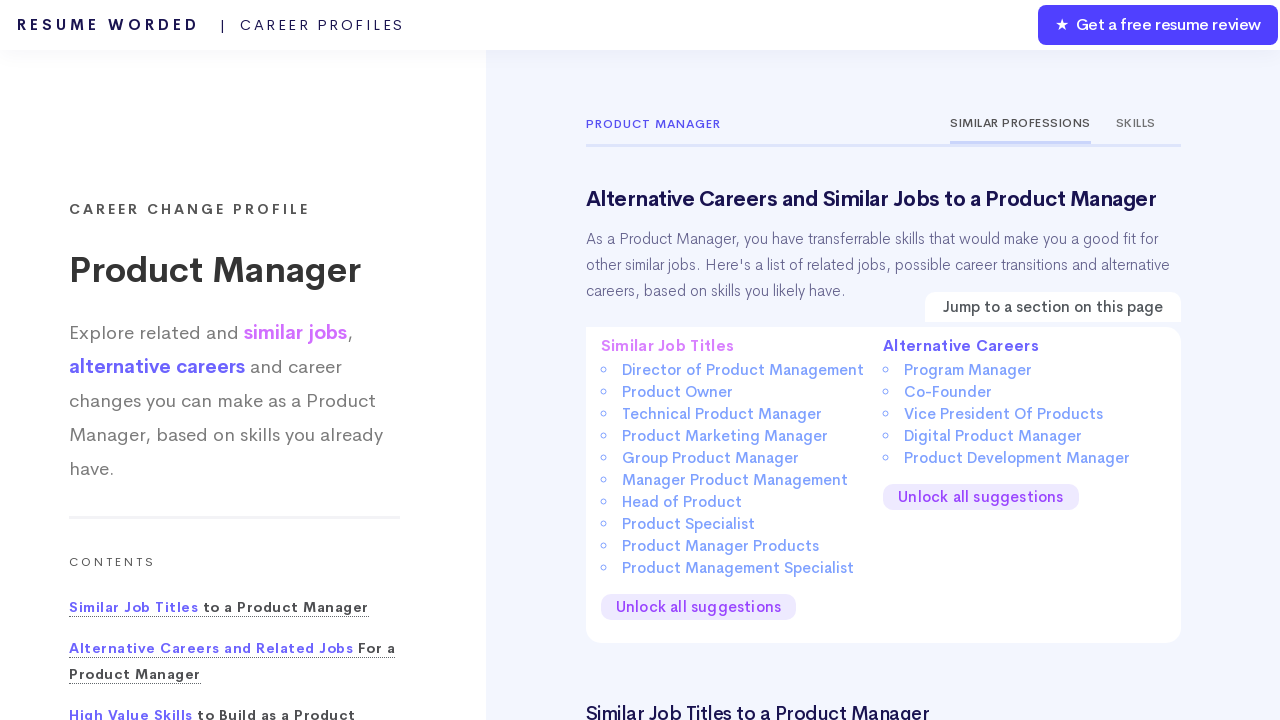

--- FILE ---
content_type: text/html; charset=UTF-8
request_url: https://resumeworded.com/career-profiles/product-manager-career-profile
body_size: 37182
content:
<!DOCTYPE HTML>







<html>
	<head>
		<title>Product Manager - Alternative Careers and Similar Jobs (Updated for 2026)</title>


		<meta charset="utf-8" />
		<meta name="viewport" content="width=device-width, initial-scale=1" />
		<!--[if lte IE 8]><script src="../assets/js/ie/html5shiv.js"></script><![endif]-->
		<link rel="stylesheet" href="../assets/css/main.css" />
		<link rel="stylesheet" href="../assets/css/updated-results.css">
		<link rel="stylesheet" href="../assets/css/new-email-login-form.css" />
		<link rel="stylesheet" href="../assets/css/loginpage.css" />
		<link rel="stylesheet" href="../assets/css/updated-signup-modal.css" />
		<link rel="stylesheet" href="../assets/css/jquery.modal.min.css">

		<link rel="stylesheet" href="../assets/css/results-v2-2020-1.css">
		<link rel="stylesheet" href="../assets/css/my-home-v2-2020.css">
		<link rel="stylesheet" href="../assets/css/playbooks.css" />
		<link rel="stylesheet" href="../assets/css/skill-profiles.css?v=2" />
		<link rel="stylesheet" href="../assets/css/career-profiles.css?v=2" />
		<link rel="canonical" href="https://resumeworded.com/career-profiles/product-manager-career-profile" />




		<meta name="description" content="Find similar jobs and alternative careers to a Product Manager. Find out the skills to develop so you can change your job or career." />
		<meta name="image" content="http://resumeworded.com/assets/images/site-preview-score.png" />
		<!-- Schema.org for Google -->
		<meta itemprop="name" content="Product Manager - Alternative Careers and Similar Jobs (Updated for 2026)" />
		<meta itemprop="description" content="Find similar jobs and alternative careers to a Product Manager. Find out the skills to develop so you can change your job or career." />
		<meta itemprop="image" content="http://resumeworded.com/assets/images/site-preview-score.png" />
		<!-- Twitter -->
		<meta name="twitter:card" content="summary_large_image" />
		<meta name="twitter:title" content="Product Manager - Alternative Careers and Similar Jobs (Updated for 2026)" />
		<meta name="twitter:description" content="Find similar jobs and alternative careers to a Product Manager. Find out the skills to develop so you can change your job or career." />
		<meta name="twitter:site" content="@resumeworded" />
		<meta name="twitter:image:src" content="http://resumeworded.com/assets/images/site-preview-score.png" />
		<!-- Open Graph general (Facebook, Pinterest & Google+) -->
		<meta name="og:title" content="Product Manager - Alternative Careers and Similar Jobs (Updated for 2026)" />
		<meta name="og:description" content="Find similar jobs and alternative careers to a Product Manager. Find out the skills to develop so you can change your job or career." />
		<meta name="og:image" content="http://resumeworded.com/assets/images/site-preview-score.png" />
		<meta name="og:url" content="https://resumeworded.com/career-profiles/product-manager-career-profile" />
		<meta name="og:site_name" content="Product Manager - Alternative Careers and Similar Jobs (Updated for 2026)" />
		<meta name="fb:app_id" content="1452389864878566" />
		<meta name="og:type" content="website" />




		<!-- Global Site Tag (gtag.js) - Google Analytics -->
<script async src="https://www.googletagmanager.com/gtag/js?id=UA-107196030-1"></script>
<script>
  window.dataLayer = window.dataLayer || [];
  function gtag(){dataLayer.push(arguments)};
  gtag('js', new Date());

  // gtag('config', 'UA-107196030-1');
   gtag('config', 'UA-107196030-1', { 'optimize_id': 'GTM-WHF9HCS'});

</script>


<!-- Facebook Pixel Code -->
<!-- <script>
  !function(f,b,e,v,n,t,s)
  {if(f.fbq)return;n=f.fbq=function(){n.callMethod?
  n.callMethod.apply(n,arguments):n.queue.push(arguments)};
  if(!f._fbq)f._fbq=n;n.push=n;n.loaded=!0;n.version='2.0';
  n.queue=[];t=b.createElement(e);t.async=!0;
  t.src=v;s=b.getElementsByTagName(e)[0];
  s.parentNode.insertBefore(t,s)}(window, document,'script',
  'https://connect.facebook.net/en_US/fbevents.js');
  fbq('init', '183785632528591');
  fbq('track', 'PageView');
</script>
<noscript><img height="1" width="1" style="display:none"
  src="https://www.facebook.com/tr?id=183785632528591&ev=PageView&noscript=1"
/></noscript> -->
<!-- End Facebook Pixel Code -->







		<!--[if lte IE 8]><link rel="stylesheet" href="../assets/css/ie8.css" /><![endif]-->
		<!--[if lte IE 9]><link rel="stylesheet" href="../assets/css/ie9.css" /><![endif]-->
	</head>
	<body class="homepage">
		<!-- <div class="se-pre-con"></div> -->
			<script src="../assets/js/jquery.min.3.3.1.js"></script>


		<div id="page-wrapper">

			<!-- Header -->
				<div id="header-wrapper" class="smr-results-page-top" style="background: #f3f6fe;">
					






<div id="header" class="container-template">

	<!-- Logo -->
	
		<h1 id="rw-logo" style="position:fixed;">
			<a href="https://resumeworded.com">Resume Worded<span style="font-weight: 400;letter-spacing: 2.5px" class="hide-for-mobile"> &nbsp; | &nbsp;Career Profiles<span></span></span></a>
		</h1> 

	
	<!-- Nav -->
		<nav id="nav">
	    <ul>
	        <li class="nav-bar-link-cta">
	            <a href="https://resumeworded.com/free-resume-review">&#9733; &nbsp;Get a free resume review</a>
	        </li>
	    </ul>
	</nav>
</div>




<style>
	#nav > ul > li.nav-bar-link-cta {
    	background: #5040ff;
    	font-weight: 550;
    	letter-spacing: -0.4px;
    	color:#fff !important;
    	border-radius: 8px;
    	margin:2px;
    	height:40px;
    	line-height: 40px;
    	font-size: 16px;
	}

	#nav > ul > li > a {
	    color: #fff !important;
	}

	/* only update where screen width is greater than mobile width */
	@media (min-width: 737px) {


	}

	@media (max-width: 736px) {
		#rw-logo a {
			font-size: 14px;
    		line-height: 2.5em;
    		color: #1a1450;
		}
		#rw-logo {
			background: white;
			border-radius: 5px;
			padding: 0px 15px;
    		border: 2px solid #646bf7;
		}
		.hide-for-mobile {
			display: none;
		}
	}


</style>







				<div class="dashboard-container">
					<div class="main-nav-container">
					
						<div class="main-project-container">
							<h3>Career Change Profile</h3>
							<h1>Product Manager</h1>
							<h2>Explore related and <span style="color: #d16eff !important;font-weight: 600;">similar jobs</span>, <span style="color: #6c63fe !important;font-weight: 600;">alternative careers</span> and career changes you can make as a Product Manager, based on skills you already have.
							<!-- . salaries and   skills</span> and keywords</span>.</h2> -->
						</div>
						<hr/ style="margin-top:30px;margin-bottom:30px; border-top: 3px solid #f3f3f6;">
						<div class="nav-table-of-contents">
							<h1>Contents</h1>
							<ul>
																<li><a href="#hard_skills"><span class="highlight-color">Similar Job Titles</span> to a Product Manager</a></li>
																								<li><a href="#alt-careers-link"><span class="highlight-color">Alternative Careers and Related Jobs</span> For a Product Manager</a></li>
																<li><a href="#highest-value-skills-word-cloud-link"><span class="highlight-color">High Value Skills</span> to Build as a Product Manager</li>
								<li><a href="#hard_skills_word_cloud"><span class="highlight-color">Word Cloud</span> of Skills to Build as a Product Manager</li>
								<li><a href="#frequently-asked-questions">Frequently Asked Questions</a></li>

								 
							</ul>
						</div>

						<div class="main-project-container">
							<h2>Looking for job suggestions for another career? Search for a job title here.</h2>
				            <form action="POST" method="" id="searchForm">
				                <div class="input-group">
				                    <input type="text" name="search" class="form-control" id="searchBar" placeholder="Search for another job here...">
				                    <div class="input-prepend">
				                    <!-- <button type="button" name="lookup" class="btn btn-link" id="searchBtn"><i class="fas fa-search"></i></button> -->
				                    </div>
				                </div>
				            </form>
				            <div class="suggestedResults"></div>
			            </div>

			            <br><br><br><br>


						<div class="playbook-header" style="padding:0px;padding-top:50px;">
							<div>&copy; 2026 Resume Worded. All rights reserved.</div>
						</div>	


					</div>
					

					<!-- similar_occupation_single 
							array($occupation_id_2, $looked_up_val_occ_2["en_us"], $similar_occupation_results["skill_similarity"], $similar_occupation_results["popularity"], $found_skills_occ_2_similar, $found_skills_occ_2_different));

					-->
					<div class="tab_container">
						<div class="additional_tab_container">
							<div class="playbook-header career-profile-header" style="padding-bottom: 0px;">
								<div class="career-profile-header-title">
									<!-- <a href="../career-profiles">Career Profiles</a> &nbsp;&nbsp;&nbsp;<i class="fas fa-angle-right"></i> &nbsp;&nbsp;&nbsp; -->Product Manager								</div>		
								<div class="career-profile-header-tabs">
									<div class="career-profile-header-single-tab active">Similar Professions</div><div class="career-profile-header-single-tab"><a href="https://resumeworded.com/skills-and-keywords/product-manager-skills">Skills</a></div><!-- <div class="career-profile-header-single-tab">Resumes</div> -->
								</div>		
							</div>



							<a name="hard_skills"></a>

							<div class="playbook-header" style="padding-bottom: 15px;padding-top: 15px;">
								<h1>Alternative Careers and Similar Jobs to a  Product Manager</h1>
								<blockquote style="border-left: solid 0px #6c8cea;font-size: 0.9em;font-family: 'Cerebri Sans', sans-serif;font-weight: 300;color: #63618c;padding:0px;margin-top: 15px;">
						 			<p>
						 				<!-- We've analyzed thousands of career paths and found the most common job titles a typical Product Manager moves to, based on similar skills.  -->
						 				As a  Product Manager, you have transferrable skills that would make you a good fit for other similar jobs. 
						 				Here's a list of related jobs, possible career transitions and alternative careers, based on skills you likely have.
						 				<!-- We've analyzed thousands of career paths and found a list of careers a typical Product Manager can move to. -->
						 				
						 				<!-- Here's a list of careers and roles that a typical Product Manager can move to, based on similar skills and popularity. -->

						 				<!-- that you share similar skills with, and often


						 				Product Manager job seekers

						 				Product Manager job seekers share similar skills with and often change their careers to the following job titles.  -->

						 				<!-- Here are the job titles that  -->
						 				
						 				<!-- We've highlighted the skill differences so you get a sense of what skills to work on  -->
						 			</p>
						 		</blockquote>

						 		<div class="contents-of-article">
											<div class="contents-title-absolute">Jump to a section on this page</div>
											<div class="contents-of-article-column">

																								<a href="#similar-jobs-link"><span class="title-of-content-article" style="color: #d881fe;">Similar Job Titles</span></a><br>
																									<li>
														<a href="#anchor_link1_job_1">
															<span>Director of Product Management</span>
														</a>
													</li>
												 
																									<li>
														<a href="#anchor_link1_job_2">
															<span>Product Owner</span>
														</a>
													</li>
												 
																									<li>
														<a href="#anchor_link1_job_3">
															<span>Technical Product Manager</span>
														</a>
													</li>
												 
																									<li>
														<a href="#anchor_link1_job_4">
															<span>Product Marketing Manager</span>
														</a>
													</li>
												 
																									<li>
														<a href="#anchor_link1_job_5">
															<span>Group Product Manager</span>
														</a>
													</li>
												 
																									<li>
														<a href="#anchor_link1_job_6">
															<span>Manager Product Management</span>
														</a>
													</li>
												 
																									<li>
														<a href="#anchor_link1_job_7">
															<span>Head of Product</span>
														</a>
													</li>
												 
																									<li>
														<a href="#anchor_link1_job_8">
															<span>Product Specialist</span>
														</a>
													</li>
												 
																									<li>
														<a href="#anchor_link1_job_9">
															<span>Product Manager Products</span>
														</a>
													</li>
												 
																									<li>
														<a href="#anchor_link1_job_10">
															<span>Product Management Specialist</span>
														</a>
													</li>
												 
																								 
													<a href="#signupmodal" rel="modal:open" style="border-bottom: 0px;" id="show-more-skills-signup-modal">
													<div class="unlock-all-profiles-btn">Unlock all suggestions</div>
													</a>
												 

												 
											</div><div class="contents-of-article-column">
																								<a href="#alt-careers-link"><span class="title-of-content-article" style="color: #6c63fe !important;">Alternative Careers</span><br>
																									<li>
														<a href="#anchor_link2_job_1">
															<span>Program Manager</span>
														</a>
													</li>
												 
																									<li>
														<a href="#anchor_link2_job_2">
															<span>Co-Founder</span>
														</a>
													</li>
												 
																									<li>
														<a href="#anchor_link2_job_3">
															<span>Vice President Of Products</span>
														</a>
													</li>
												 
																									<li>
														<a href="#anchor_link2_job_4">
															<span>Digital Product Manager</span>
														</a>
													</li>
												 
																									<li>
														<a href="#anchor_link2_job_5">
															<span>Product Development Manager</span>
														</a>
													</li>
												 
																								 
													<a href="#signupmodal" rel="modal:open" style="border-bottom: 0px;" id="show-more-skills-signup-modal">
													<div class="unlock-all-profiles-btn">Unlock all suggestions</div>
													</a>
												 
												 
											</div>
									</div>	
							</div>



							<a name="similar-jobs-link"></a>
														<div class="playbook-header" style="padding-bottom: 15px;">
								<h2>Similar Job Titles to a  Product Manager</h2>
								<blockquote style="border-left: solid 0px #6c8cea;font-size: 0.9em;font-family: 'Cerebri Sans', sans-serif;font-weight: 300;color: #63618c;padding:0px;margin-top: 15px;">
						 			<p>
						 				These job titles are similar to the Product Manager role, and are often used interchangeably by companies. 
						 										 					For example, some employers may refer to a  Product Manager as either a <em>Director of Product Management</em> or a <em>Product Owner</em>.
						 										 			</p>
						 		</blockquote>
							</div>
							<div class="careers-list-main">
								
								<a name="anchor_link1_job_1"></a>
								<div class="similar-job-element">
									<div class="similar-job-top-part">

										<div class="similar-job-header">Director of Product Management</div>
										<div class="similar-job-subtitle-tags">
											<div class="similar-job-subtitle-single-tag skill-similarity-info">
												<!-- <div class="similar-job-subtitle-single-tag-label"><span>Skill Overlap</span></div> -->
												<span class="skill-icon-styling"><span class="extremely-similar-skills-tag"><span style="font-size:20px;">&#x25CF;</span> &nbsp;Extremely Similar Skills</span></span>
											</div><div class="similar-job-subtitle-single-tag popularity-info">
												<!-- <div class="similar-job-subtitle-single-tag-label"><span>Popularity</span></div> -->
												<span class="popularity-icon-styling-new"><span class="very-popular-tag">&#x2605; &nbsp;Very Popular</span></span>
											</div>
											
										</div>
										<div class="arrow-clickable">
											<i class="fas fa-angle-down"></i>
										</div>
									</div>
									<div class="similar-job-container-part">
										<div class="similar-job-snapshot-detail-skill-similarity">
											<h3>Skill Similarity</h3>

											<div class="progress">
												<div class="bar" style="width:91%">
													<p class="percent">92%</p>
												</div>
											</div>
											<blockquote>A Director of Product Management shares 92% of core skills with a  Product Manager.</blockquote>
										</div>
										<div class="similar-job-snapshot-detail-skill-similarity list-of-skills-tags-container">

											<h3>Skills to develop to transition to this role</h3>
											<div class="similar-job-list-of-skills">
																							
																											<div class="skill-tag">Software as a Service (SaaS)</div>
																											<div class="skill-tag">Cross-functional Team Leadership</div>
																											<div class="skill-tag">Strategic Partnerships</div>
																											<div class="skill-tag">Product Innovation</div>
																											<div class="skill-tag">Start-ups</div>
																											<div class="skill-tag">Software Development</div>
																											<div class="skill-tag">Marketing Strategy</div>
																											<div class="skill-tag">Agile Project Management</div>
																										<br><div class="load-more-skills-btn" data-occupation-id="671">Load more skills</div> 
																				
											</div>	

																								<a class="explore-this-career-link" href='director-of-product-management-career-profile'>Explore this career profile</a>
																						
													<a class="explore-this-career-link" href='https://resumeworded.com/skills-and-keywords/director-of-product-management-skills'>See all Director of Product Management skills</a>
											
										</div>
									</div>


								</div>



								



								
								
								<a name="anchor_link1_job_2"></a>
								<div class="similar-job-element">
									<div class="similar-job-top-part">

										<div class="similar-job-header">Product Owner</div>
										<div class="similar-job-subtitle-tags">
											<div class="similar-job-subtitle-single-tag skill-similarity-info">
												<!-- <div class="similar-job-subtitle-single-tag-label"><span>Skill Overlap</span></div> -->
												<span class="skill-icon-styling"><span class="fairly-similar-skills-tag"><i class="fas fa-circle-notch"></i> &nbsp;Fairly Similar Skills</span></span>
											</div><div class="similar-job-subtitle-single-tag popularity-info">
												<!-- <div class="similar-job-subtitle-single-tag-label"><span>Popularity</span></div> -->
												<span class="popularity-icon-styling-new"><span class="growing-tag"><i class="fas fa-chart-line"></i> &nbsp;Growing</span></span>
											</div>
											
										</div>
										<div class="arrow-clickable">
											<i class="fas fa-angle-down"></i>
										</div>
									</div>
									<div class="similar-job-container-part">
										<div class="similar-job-snapshot-detail-skill-similarity">
											<h3>Skill Similarity</h3>

											<div class="progress">
												<div class="bar" style="width:75%">
													<p class="percent">76%</p>
												</div>
											</div>
											<blockquote>A Product Owner shares 76% of core skills with a  Product Manager.</blockquote>
										</div>
										<div class="similar-job-snapshot-detail-skill-similarity list-of-skills-tags-container">

											<h3>Skills to develop to transition to this role</h3>
											<div class="similar-job-list-of-skills">
																							
																											<div class="skill-tag">Agile Project Management</div>
																											<div class="skill-tag">Jira</div>
																											<div class="skill-tag">Software Development Life Cycle (SDLC)</div>
																											<div class="skill-tag">Requirements Gathering</div>
																											<div class="skill-tag">Scaled Agile Framework</div>
																											<div class="skill-tag">Agile & Waterfall Methodologies</div>
																											<div class="skill-tag">Software Project Management</div>
																											<div class="skill-tag">Business Requirements</div>
																										<br><div class="load-more-skills-btn" data-occupation-id="7426">Load more skills</div> 
																				
											</div>	

																						
													<a class="explore-this-career-link" href='https://resumeworded.com/skills-and-keywords/product-owner-skills'>See all Product Owner skills</a>
											
										</div>
									</div>


								</div>



																	<div class="similar-job-element" id="career-profile-newsletter-optin">
										<div class="similar-job-top-part" style="border: 1px solid #7367ff;border-radius: 5px;">

											<div class="similar-job-header">Want to transform your career? </div>
											<div class="similar-job-header" style="font-size: 16px;font-weight: 300;margin-top:10px;">Get the free career mentorship email that 1.2m professionals use to get ahead.</div>
											<div class="similar-job-subtitle-tags">

												<div class="similar-job-subtitle-single-tag skill-similarity-info">
													<!-- <div class="similar-job-subtitle-single-tag-label"><span>Skill Overlap</span></div> -->
													<span class="skill-icon-styling"><span style="background: #eafffb;color: #29a0b6;padding: 6px 9px;">&#x2605; &nbsp;Get the free email</span></span>
												</div><div class="similar-job-subtitle-single-tag popularity-info">
													
													<span class="popularity-icon-styling-new"><span style="background: #faeaff;color: #d16eff;padding: 6px 9px;"><span style="font-size:20px;">&#x25CF;</span> &nbsp;Click to Learn More</span></span>
												</div>
												
											</div>
										</div>
									</div>

									<script>
										$(document).ready(function() {
											$("#career-profile-newsletter-optin").on('click', function() {
												if (!$('.modal').is(':visible')){
													var overlayContainer = document.querySelector(".overlay-container");
													overlayContainer.style.display = "block";
										            overlayContainer.style.backgroundColor = "rgba(0, 0, 0, 0.82)";
									        	}
											});
										});
									</script>
								



								
								
								<a name="anchor_link1_job_3"></a>
								<div class="similar-job-element">
									<div class="similar-job-top-part">

										<div class="similar-job-header">Technical Product Manager</div>
										<div class="similar-job-subtitle-tags">
											<div class="similar-job-subtitle-single-tag skill-similarity-info">
												<!-- <div class="similar-job-subtitle-single-tag-label"><span>Skill Overlap</span></div> -->
												<span class="skill-icon-styling"><span class="very-similar-skills-tag"><i class="far fa-dot-circle"></i> &nbsp;Very Similar Skills</span></span>
											</div><div class="similar-job-subtitle-single-tag popularity-info">
												<!-- <div class="similar-job-subtitle-single-tag-label"><span>Popularity</span></div> -->
												<span class="popularity-icon-styling-new"><span class="growing-tag"><i class="fas fa-chart-line"></i> &nbsp;Growing</span></span>
											</div>
											
										</div>
										<div class="arrow-clickable">
											<i class="fas fa-angle-down"></i>
										</div>
									</div>
									<div class="similar-job-container-part">
										<div class="similar-job-snapshot-detail-skill-similarity">
											<h3>Skill Similarity</h3>

											<div class="progress">
												<div class="bar" style="width:86%">
													<p class="percent">87%</p>
												</div>
											</div>
											<blockquote>A Technical Product Manager shares 87% of core skills with a  Product Manager.</blockquote>
										</div>
										<div class="similar-job-snapshot-detail-skill-similarity list-of-skills-tags-container">

											<h3>Skills to develop to transition to this role</h3>
											<div class="similar-job-list-of-skills">
																							
																											<div class="skill-tag">Technical Product Management</div>
																											<div class="skill-tag">Project Management</div>
																											<div class="skill-tag">Software Development</div>
																											<div class="skill-tag">Integration</div>
																											<div class="skill-tag">Research and Development (R&D)</div>
																											<div class="skill-tag">Agile Project Management</div>
																											<div class="skill-tag">SQL</div>
																											<div class="skill-tag">Quality Assurance</div>
																										<br><div class="load-more-skills-btn" data-occupation-id="2995">Load more skills</div> 
																				
											</div>	

																						
													<a class="explore-this-career-link" href='https://resumeworded.com/skills-and-keywords/technical-product-manager-skills'>See all Technical Product Manager skills</a>
											
										</div>
									</div>


								</div>



								



								
								
								<a name="anchor_link1_job_4"></a>
								<div class="similar-job-element">
									<div class="similar-job-top-part">

										<div class="similar-job-header">Product Marketing Manager</div>
										<div class="similar-job-subtitle-tags">
											<div class="similar-job-subtitle-single-tag skill-similarity-info">
												<!-- <div class="similar-job-subtitle-single-tag-label"><span>Skill Overlap</span></div> -->
												<span class="skill-icon-styling"><span class="fairly-similar-skills-tag"><i class="fas fa-circle-notch"></i> &nbsp;Fairly Similar Skills</span></span>
											</div><div class="similar-job-subtitle-single-tag popularity-info">
												<!-- <div class="similar-job-subtitle-single-tag-label"><span>Popularity</span></div> -->
												<span class="popularity-icon-styling-new"><span class="growing-tag"><i class="fas fa-chart-line"></i> &nbsp;Growing</span></span>
											</div>
											
										</div>
										<div class="arrow-clickable">
											<i class="fas fa-angle-down"></i>
										</div>
									</div>
									<div class="similar-job-container-part">
										<div class="similar-job-snapshot-detail-skill-similarity">
											<h3>Skill Similarity</h3>

											<div class="progress">
												<div class="bar" style="width:62%">
													<p class="percent">63%</p>
												</div>
											</div>
											<blockquote>A Product Marketing Manager shares 63% of core skills with a  Product Manager.</blockquote>
										</div>
										<div class="similar-job-snapshot-detail-skill-similarity list-of-skills-tags-container">

											<h3>Skills to develop to transition to this role</h3>
											<div class="similar-job-list-of-skills">
																							
																											<div class="skill-tag">Marketing Strategy</div>
																											<div class="skill-tag">Marketing</div>
																											<div class="skill-tag">Go-to-market Strategy</div>
																											<div class="skill-tag">Digital Marketing</div>
																											<div class="skill-tag">Cross-functional Team Leadership</div>
																											<div class="skill-tag">Management</div>
																											<div class="skill-tag">B2C Marketing</div>
																											<div class="skill-tag">Pricing Strategy</div>
																										<br><div class="load-more-skills-btn" data-occupation-id="344">Load more skills</div> 
																				
											</div>	

																								<a class="explore-this-career-link" href='product-marketing-manager-career-profile'>Explore this career profile</a>
																						
													<a class="explore-this-career-link" href='https://resumeworded.com/skills-and-keywords/product-marketing-manager-skills'>See all Product Marketing Manager skills</a>
											
										</div>
									</div>


								</div>



								



								
								
								<a name="anchor_link1_job_5"></a>
								<div class="similar-job-element">
									<div class="similar-job-top-part">

										<div class="similar-job-header">Group Product Manager</div>
										<div class="similar-job-subtitle-tags">
											<div class="similar-job-subtitle-single-tag skill-similarity-info">
												<!-- <div class="similar-job-subtitle-single-tag-label"><span>Skill Overlap</span></div> -->
												<span class="skill-icon-styling"><span class="fairly-similar-skills-tag"><i class="fas fa-circle-notch"></i> &nbsp;Fairly Similar Skills</span></span>
											</div><div class="similar-job-subtitle-single-tag popularity-info">
												<!-- <div class="similar-job-subtitle-single-tag-label"><span>Popularity</span></div> -->
												<span class="popularity-icon-styling-new"><span class="growing-tag"><i class="fas fa-chart-line"></i> &nbsp;Growing</span></span>
											</div>
											
										</div>
										<div class="arrow-clickable">
											<i class="fas fa-angle-down"></i>
										</div>
									</div>
									<div class="similar-job-container-part">
										<div class="similar-job-snapshot-detail-skill-similarity">
											<h3>Skill Similarity</h3>

											<div class="progress">
												<div class="bar" style="width:78%">
													<p class="percent">79%</p>
												</div>
											</div>
											<blockquote>A Group Product Manager shares 79% of core skills with a  Product Manager.</blockquote>
										</div>
										<div class="similar-job-snapshot-detail-skill-similarity list-of-skills-tags-container">

											<h3>Skills to develop to transition to this role</h3>
											<div class="similar-job-list-of-skills">
																							
																											<div class="skill-tag">Software as a Service (SaaS)</div>
																											<div class="skill-tag">Enterprise Software</div>
																											<div class="skill-tag">Cross-functional Team Leadership</div>
																											<div class="skill-tag">Analytics</div>
																											<div class="skill-tag">Go-to-market Strategy</div>
																											<div class="skill-tag">Start-ups</div>
																											<div class="skill-tag">Technical Product Management</div>
																											<div class="skill-tag">Product Vision</div>
																										<br><div class="load-more-skills-btn" data-occupation-id="1423">Load more skills</div> 
																				
											</div>	

																						
													<a class="explore-this-career-link" href='https://resumeworded.com/skills-and-keywords/group-product-manager-skills'>See all Group Product Manager skills</a>
											
										</div>
									</div>


								</div>



								



								
								
								<a name="anchor_link1_job_6"></a>
								<div class="similar-job-element">
									<div class="similar-job-top-part">

										<div class="similar-job-header">Manager Product Management</div>
										<div class="similar-job-subtitle-tags">
											<div class="similar-job-subtitle-single-tag skill-similarity-info">
												<!-- <div class="similar-job-subtitle-single-tag-label"><span>Skill Overlap</span></div> -->
												<span class="skill-icon-styling"><span class="very-similar-skills-tag"><i class="far fa-dot-circle"></i> &nbsp;Very Similar Skills</span></span>
											</div><div class="similar-job-subtitle-single-tag popularity-info">
												<!-- <div class="similar-job-subtitle-single-tag-label"><span>Popularity</span></div> -->
												<span class="popularity-icon-styling-new"><span class="growing-tag"><i class="fas fa-chart-line"></i> &nbsp;Growing</span></span>
											</div>
											
										</div>
										<div class="arrow-clickable">
											<i class="fas fa-angle-down"></i>
										</div>
									</div>
									<div class="similar-job-container-part">
										<div class="similar-job-snapshot-detail-skill-similarity">
											<h3>Skill Similarity</h3>

											<div class="progress">
												<div class="bar" style="width:88%">
													<p class="percent">89%</p>
												</div>
											</div>
											<blockquote>A Manager Product Management shares 89% of core skills with a  Product Manager.</blockquote>
										</div>
										<div class="similar-job-snapshot-detail-skill-similarity list-of-skills-tags-container">

											<h3>Skills to develop to transition to this role</h3>
											<div class="similar-job-list-of-skills">
																							
																											<div class="skill-tag">Cross-functional Team Leadership</div>
																											<div class="skill-tag">Software as a Service (SaaS)</div>
																											<div class="skill-tag">Software Development Life Cycle (SDLC)</div>
																											<div class="skill-tag">Enterprise Software</div>
																											<div class="skill-tag">Go-to-market Strategy</div>
																											<div class="skill-tag">Analytics</div>
																											<div class="skill-tag">Integration</div>
																											<div class="skill-tag">Jira</div>
																										<br><div class="load-more-skills-btn" data-occupation-id="3037">Load more skills</div> 
																				
											</div>	

																						
													<a class="explore-this-career-link" href='https://resumeworded.com/skills-and-keywords/manager-product-management-skills'>See all Manager Product Management skills</a>
											
										</div>
									</div>


								</div>



								



								
								
								<a name="anchor_link1_job_7"></a>
								<div class="similar-job-element">
									<div class="similar-job-top-part">

										<div class="similar-job-header">Head of Product</div>
										<div class="similar-job-subtitle-tags">
											<div class="similar-job-subtitle-single-tag skill-similarity-info">
												<!-- <div class="similar-job-subtitle-single-tag-label"><span>Skill Overlap</span></div> -->
												<span class="skill-icon-styling"><span class="very-similar-skills-tag"><i class="far fa-dot-circle"></i> &nbsp;Very Similar Skills</span></span>
											</div><div class="similar-job-subtitle-single-tag popularity-info">
												<!-- <div class="similar-job-subtitle-single-tag-label"><span>Popularity</span></div> -->
												<span class="popularity-icon-styling-new"><span class="growing-tag"><i class="fas fa-chart-line"></i> &nbsp;Growing</span></span>
											</div>
											
										</div>
										<div class="arrow-clickable">
											<i class="fas fa-angle-down"></i>
										</div>
									</div>
									<div class="similar-job-container-part">
										<div class="similar-job-snapshot-detail-skill-similarity">
											<h3>Skill Similarity</h3>

											<div class="progress">
												<div class="bar" style="width:84%">
													<p class="percent">85%</p>
												</div>
											</div>
											<blockquote>A Head of Product shares 85% of core skills with a  Product Manager.</blockquote>
										</div>
										<div class="similar-job-snapshot-detail-skill-similarity list-of-skills-tags-container">

											<h3>Skills to develop to transition to this role</h3>
											<div class="similar-job-list-of-skills">
																							
																											<div class="skill-tag">Management</div>
																											<div class="skill-tag">Project Management</div>
																											<div class="skill-tag">Cross-functional Team Leadership</div>
																											<div class="skill-tag">Start-ups</div>
																											<div class="skill-tag">Leadership</div>
																											<div class="skill-tag">E-commerce</div>
																											<div class="skill-tag">Marketing Strategy</div>
																											<div class="skill-tag">Team Leadership</div>
																										<br><div class="load-more-skills-btn" data-occupation-id="2920">Load more skills</div> 
																				
											</div>	

																						
													<a class="explore-this-career-link" href='https://resumeworded.com/skills-and-keywords/head-of-product-skills'>See all Head of Product skills</a>
											
										</div>
									</div>


								</div>



								



								
								
								<a name="anchor_link1_job_8"></a>
								<div class="similar-job-element">
									<div class="similar-job-top-part">

										<div class="similar-job-header">Product Specialist</div>
										<div class="similar-job-subtitle-tags">
											<div class="similar-job-subtitle-single-tag skill-similarity-info">
												<!-- <div class="similar-job-subtitle-single-tag-label"><span>Skill Overlap</span></div> -->
												<span class="skill-icon-styling"><span class="fairly-similar-skills-tag"><i class="fas fa-circle-notch"></i> &nbsp;Fairly Similar Skills</span></span>
											</div><div class="similar-job-subtitle-single-tag popularity-info">
												<!-- <div class="similar-job-subtitle-single-tag-label"><span>Popularity</span></div> -->
												<span class="popularity-icon-styling-new"><span class="growing-tag"><i class="fas fa-chart-line"></i> &nbsp;Growing</span></span>
											</div>
											
										</div>
										<div class="arrow-clickable">
											<i class="fas fa-angle-down"></i>
										</div>
									</div>
									<div class="similar-job-container-part">
										<div class="similar-job-snapshot-detail-skill-similarity">
											<h3>Skill Similarity</h3>

											<div class="progress">
												<div class="bar" style="width:67%">
													<p class="percent">68%</p>
												</div>
											</div>
											<blockquote>A Product Specialist shares 68% of core skills with a  Product Manager.</blockquote>
										</div>
										<div class="similar-job-snapshot-detail-skill-similarity list-of-skills-tags-container">

											<h3>Skills to develop to transition to this role</h3>
											<div class="similar-job-list-of-skills">
																							
																											<div class="skill-tag">Sales</div>
																											<div class="skill-tag">Customer Service</div>
																											<div class="skill-tag">Sales Management</div>
																											<div class="skill-tag">Customer Satisfaction</div>
																											<div class="skill-tag">Marketing</div>
																											<div class="skill-tag">Sales Process</div>
																											<div class="skill-tag">Negotiation</div>
																											<div class="skill-tag">Account Management</div>
																										<br><div class="load-more-skills-btn" data-occupation-id="315">Load more skills</div> 
																				
											</div>	

																								<a class="explore-this-career-link" href='product-specialist-career-profile'>Explore this career profile</a>
																						
													<a class="explore-this-career-link" href='https://resumeworded.com/skills-and-keywords/product-specialist-skills'>See all Product Specialist skills</a>
											
										</div>
									</div>


								</div>



								



								
								
								<a name="anchor_link1_job_9"></a>
								<div class="similar-job-element">
									<div class="similar-job-top-part">

										<div class="similar-job-header">Product Manager Products</div>
										<div class="similar-job-subtitle-tags">
											<div class="similar-job-subtitle-single-tag skill-similarity-info">
												<!-- <div class="similar-job-subtitle-single-tag-label"><span>Skill Overlap</span></div> -->
												<span class="skill-icon-styling"><span class="extremely-similar-skills-tag"><span style="font-size:20px;">&#x25CF;</span> &nbsp;Extremely Similar Skills</span></span>
											</div><div class="similar-job-subtitle-single-tag popularity-info">
												<!-- <div class="similar-job-subtitle-single-tag-label"><span>Popularity</span></div> -->
												<span class="popularity-icon-styling-new"><span class="growing-tag"><i class="fas fa-chart-line"></i> &nbsp;Growing</span></span>
											</div>
											
										</div>
										<div class="arrow-clickable">
											<i class="fas fa-angle-down"></i>
										</div>
									</div>
									<div class="similar-job-container-part">
										<div class="similar-job-snapshot-detail-skill-similarity">
											<h3>Skill Similarity</h3>

											<div class="progress">
												<div class="bar" style="width:94%">
													<p class="percent">95%</p>
												</div>
											</div>
											<blockquote>A Product Manager Products shares 95% of core skills with a  Product Manager.</blockquote>
										</div>
										<div class="similar-job-snapshot-detail-skill-similarity list-of-skills-tags-container">

											<h3>Skills to develop to transition to this role</h3>
											<div class="similar-job-list-of-skills">
																									<div class="load-more-skills-btn" data-occupation-id="13354">Load more skills</div>
																				
											</div>	

																						
													<a class="explore-this-career-link" href='https://resumeworded.com/skills-and-keywords/product-manager-products-skills'>See all Product Manager Products skills</a>
											
										</div>
									</div>


								</div>



								



								
								
								<a name="anchor_link1_job_10"></a>
								<div class="similar-job-element">
									<div class="similar-job-top-part">

										<div class="similar-job-header">Product Management Specialist</div>
										<div class="similar-job-subtitle-tags">
											<div class="similar-job-subtitle-single-tag skill-similarity-info">
												<!-- <div class="similar-job-subtitle-single-tag-label"><span>Skill Overlap</span></div> -->
												<span class="skill-icon-styling"><span class="extremely-similar-skills-tag"><span style="font-size:20px;">&#x25CF;</span> &nbsp;Extremely Similar Skills</span></span>
											</div><div class="similar-job-subtitle-single-tag popularity-info">
												<!-- <div class="similar-job-subtitle-single-tag-label"><span>Popularity</span></div> -->
												<span class="popularity-icon-styling-new"><span class="growing-tag"><i class="fas fa-chart-line"></i> &nbsp;Growing</span></span>
											</div>
											
										</div>
										<div class="arrow-clickable">
											<i class="fas fa-angle-down"></i>
										</div>
									</div>
									<div class="similar-job-container-part">
										<div class="similar-job-snapshot-detail-skill-similarity">
											<h3>Skill Similarity</h3>

											<div class="progress">
												<div class="bar" style="width:94%">
													<p class="percent">95%</p>
												</div>
											</div>
											<blockquote>A Product Management Specialist shares 95% of core skills with a  Product Manager.</blockquote>
										</div>
										<div class="similar-job-snapshot-detail-skill-similarity list-of-skills-tags-container">

											<h3>Skills to develop to transition to this role</h3>
											<div class="similar-job-list-of-skills">
																									<div class="load-more-skills-btn" data-occupation-id="993">Load more skills</div>
																				
											</div>	

																						
													<a class="explore-this-career-link" href='https://resumeworded.com/skills-and-keywords/product-management-specialist-skills'>See all Product Management Specialist skills</a>
											
										</div>
									</div>


								</div>



								



								
							
							</div>
							






							<a name="alt-careers-link"></a>

							
							<div class="playbook-header" style="padding-bottom: 15px;">
								<h2>Alternative Careers and Related Jobs For a  Product Manager</h2>
								<blockquote style="border-left: solid 0px #6c8cea;font-size: 0.9em;font-family: 'Cerebri Sans', sans-serif;font-weight: 300;color: #63618c;padding:0px;margin-top: 15px;">
						 			<p>

						 				Here is a list of possible career transitions and similar professions
						 				a typical Product Manager often moves into, within or outside 
						 				their industry.

						 			</p>
						 		</blockquote>
							</div>
							<div class="careers-list-main">
								
								<a name="anchor_link2_job_1"></a>
								<div class="similar-job-element">
									<div class="similar-job-top-part">

										<div class="similar-job-header">Program Manager</div>
										<div class="similar-job-subtitle-tags">
											<div class="similar-job-subtitle-single-tag skill-similarity-info">
												<!-- <div class="similar-job-subtitle-single-tag-label"><span>Skill Overlap</span></div> -->
												<span class="skill-icon-styling"><span class="fairly-similar-skills-tag"><i class="fas fa-circle-notch"></i> &nbsp;Fairly Similar Skills</span></span>
											</div><div class="similar-job-subtitle-single-tag popularity-info">
												<!-- <div class="similar-job-subtitle-single-tag-label"><span>Popularity</span></div> -->
												<span class="popularity-icon-styling-new"><span class="growing-tag"><i class="fas fa-chart-line"></i> &nbsp;Growing</span></span>
											</div>
											
										</div>
										<div class="arrow-clickable">
											<i class="fas fa-angle-down"></i>
										</div>
									</div>
									<div class="similar-job-container-part">
										<div class="similar-job-snapshot-detail-skill-similarity">
											<h3>Skill Similarity</h3>

											<div class="progress">
												<div class="bar" style="width:51%">
													<p class="percent">52%</p>
												</div>
											</div>
											<blockquote>A Program Manager shares 52% of core skills with a  Product Manager.</blockquote>
										</div>
										<div class="similar-job-snapshot-detail-skill-similarity list-of-skills-tags-container">

											<h3>Skills to develop to transition to this role</h3>
											<div class="similar-job-list-of-skills">
																							
																											<div class="skill-tag">Program Management</div>
																											<div class="skill-tag">Project Management</div>
																											<div class="skill-tag">Nonprofit Organizations</div>
																											<div class="skill-tag">Non-Governmental Organizations (NGOs)</div>
																											<div class="skill-tag">Management</div>
																											<div class="skill-tag">Leadership</div>
																											<div class="skill-tag">Strategic Planning</div>
																											<div class="skill-tag">Capacity Building</div>
																										<br><div class="load-more-skills-btn" data-occupation-id="33">Load more skills</div> 
																				
											</div>	

																								<a class="explore-this-career-link" href='program-manager-career-profile'>Explore this career profile</a>
													
													<a class="explore-this-career-link" href='https://resumeworded.com/skills-and-keywords/program-manager-skills'>See all Program Manager skills</a>
										</div>
									</div>


								</div>




								
								
								
								<a name="anchor_link2_job_2"></a>
								<div class="similar-job-element">
									<div class="similar-job-top-part">

										<div class="similar-job-header">Co-Founder</div>
										<div class="similar-job-subtitle-tags">
											<div class="similar-job-subtitle-single-tag skill-similarity-info">
												<!-- <div class="similar-job-subtitle-single-tag-label"><span>Skill Overlap</span></div> -->
												<span class="skill-icon-styling"><span class="fairly-similar-skills-tag"><i class="fas fa-circle-notch"></i> &nbsp;Fairly Similar Skills</span></span>
											</div><div class="similar-job-subtitle-single-tag popularity-info">
												<!-- <div class="similar-job-subtitle-single-tag-label"><span>Popularity</span></div> -->
												<span class="popularity-icon-styling-new"><span class="growing-tag"><i class="fas fa-chart-line"></i> &nbsp;Growing</span></span>
											</div>
											
										</div>
										<div class="arrow-clickable">
											<i class="fas fa-angle-down"></i>
										</div>
									</div>
									<div class="similar-job-container-part">
										<div class="similar-job-snapshot-detail-skill-similarity">
											<h3>Skill Similarity</h3>

											<div class="progress">
												<div class="bar" style="width:51%">
													<p class="percent">52%</p>
												</div>
											</div>
											<blockquote>A Co-Founder shares 52% of core skills with a  Product Manager.</blockquote>
										</div>
										<div class="similar-job-snapshot-detail-skill-similarity list-of-skills-tags-container">

											<h3>Skills to develop to transition to this role</h3>
											<div class="similar-job-list-of-skills">
																							
																											<div class="skill-tag">Entrepreneurship</div>
																											<div class="skill-tag">Management</div>
																											<div class="skill-tag">Project Management</div>
																											<div class="skill-tag">Marketing</div>
																											<div class="skill-tag">Start-ups</div>
																											<div class="skill-tag">Social Media</div>
																											<div class="skill-tag">Marketing Strategy</div>
																											<div class="skill-tag">Leadership</div>
																										<br><div class="load-more-skills-btn" data-occupation-id="103">Load more skills</div> 
																				
											</div>	

																								<a class="explore-this-career-link" href='co-founder-career-profile'>Explore this career profile</a>
													
													<a class="explore-this-career-link" href='https://resumeworded.com/skills-and-keywords/co-founder-skills'>See all Co-Founder skills</a>
										</div>
									</div>


								</div>




																	<a href="https://coached.com/quiz" target="_blank" style="text-decoration: none; color: inherit;">
									<div class="similar-job-element" id="career-profile-checklist-optin">
										<div class="similar-job-top-part" style="border: 1px solid #7367ff;border-radius: 5px;">

											<div class="similar-job-header">Not sure which career is right for you?</div>
											<div class="similar-job-header" style="font-size: 16px;font-weight: 300;margin-top:10px;">Take this free career and personality test. Designed by psychologists, it reveals how you actually operate — your strengths, what's holding you back, and the patterns in your decisions.</div>
											<div class="similar-job-subtitle-tags">

												<div class="similar-job-subtitle-single-tag skill-similarity-info">
													<span class="skill-icon-styling"><span style="background: #eafffb;color: #29a0b6;padding: 6px 9px;">&#x2605; &nbsp;Take the free test</span></span>
												</div><div class="similar-job-subtitle-single-tag popularity-info">
													
													<span class="popularity-icon-styling-new"><span style="background: #faeaff;color: #d16eff;padding: 6px 9px;"><span style="font-size:20px;">&#x25CF;</span> &nbsp;Takes 20 minutes</span></span>
												</div>
												
											</div>
										</div>
									</div>
									</a>
								
								
								
								<a name="anchor_link2_job_3"></a>
								<div class="similar-job-element">
									<div class="similar-job-top-part">

										<div class="similar-job-header">Vice President Of Products</div>
										<div class="similar-job-subtitle-tags">
											<div class="similar-job-subtitle-single-tag skill-similarity-info">
												<!-- <div class="similar-job-subtitle-single-tag-label"><span>Skill Overlap</span></div> -->
												<span class="skill-icon-styling"><span class="very-similar-skills-tag"><i class="far fa-dot-circle"></i> &nbsp;Very Similar Skills</span></span>
											</div><div class="similar-job-subtitle-single-tag popularity-info">
												<!-- <div class="similar-job-subtitle-single-tag-label"><span>Popularity</span></div> -->
												<span class="popularity-icon-styling-new"><span class="growing-tag"><i class="fas fa-chart-line"></i> &nbsp;Growing</span></span>
											</div>
											
										</div>
										<div class="arrow-clickable">
											<i class="fas fa-angle-down"></i>
										</div>
									</div>
									<div class="similar-job-container-part">
										<div class="similar-job-snapshot-detail-skill-similarity">
											<h3>Skill Similarity</h3>

											<div class="progress">
												<div class="bar" style="width:84%">
													<p class="percent">85%</p>
												</div>
											</div>
											<blockquote>A Vice President Of Products shares 85% of core skills with a  Product Manager.</blockquote>
										</div>
										<div class="similar-job-snapshot-detail-skill-similarity list-of-skills-tags-container">

											<h3>Skills to develop to transition to this role</h3>
											<div class="similar-job-list-of-skills">
																									<div class="load-more-skills-btn" data-occupation-id="1031">Load skills</div>
																				
											</div>	

																								<a class="explore-this-career-link" href='vice-president-of-products-career-profile'>Explore this career profile</a>
													
													<a class="explore-this-career-link" href='https://resumeworded.com/skills-and-keywords/vice-president-of-products-skills'>See all Vice President Of Products skills</a>
										</div>
									</div>


								</div>




								
								
								
								<a name="anchor_link2_job_4"></a>
								<div class="similar-job-element">
									<div class="similar-job-top-part">

										<div class="similar-job-header">Digital Product Manager</div>
										<div class="similar-job-subtitle-tags">
											<div class="similar-job-subtitle-single-tag skill-similarity-info">
												<!-- <div class="similar-job-subtitle-single-tag-label"><span>Skill Overlap</span></div> -->
												<span class="skill-icon-styling"><span class="very-similar-skills-tag"><i class="far fa-dot-circle"></i> &nbsp;Very Similar Skills</span></span>
											</div><div class="similar-job-subtitle-single-tag popularity-info">
												<!-- <div class="similar-job-subtitle-single-tag-label"><span>Popularity</span></div> -->
												<span class="popularity-icon-styling-new"><span class="growing-tag"><i class="fas fa-chart-line"></i> &nbsp;Growing</span></span>
											</div>
											
										</div>
										<div class="arrow-clickable">
											<i class="fas fa-angle-down"></i>
										</div>
									</div>
									<div class="similar-job-container-part">
										<div class="similar-job-snapshot-detail-skill-similarity">
											<h3>Skill Similarity</h3>

											<div class="progress">
												<div class="bar" style="width:84%">
													<p class="percent">85%</p>
												</div>
											</div>
											<blockquote>A Digital Product Manager shares 85% of core skills with a  Product Manager.</blockquote>
										</div>
										<div class="similar-job-snapshot-detail-skill-similarity list-of-skills-tags-container">

											<h3>Skills to develop to transition to this role</h3>
											<div class="similar-job-list-of-skills">
																									<div class="load-more-skills-btn" data-occupation-id="19680">Load skills</div>
																				
											</div>	

													
													<a class="explore-this-career-link" href='https://resumeworded.com/skills-and-keywords/digital-product-manager-skills'>See all Digital Product Manager skills</a>
										</div>
									</div>


								</div>




								
								
								
								<a name="anchor_link2_job_5"></a>
								<div class="similar-job-element">
									<div class="similar-job-top-part">

										<div class="similar-job-header">Product Development Manager</div>
										<div class="similar-job-subtitle-tags">
											<div class="similar-job-subtitle-single-tag skill-similarity-info">
												<!-- <div class="similar-job-subtitle-single-tag-label"><span>Skill Overlap</span></div> -->
												<span class="skill-icon-styling"><span class="fairly-similar-skills-tag"><i class="fas fa-circle-notch"></i> &nbsp;Fairly Similar Skills</span></span>
											</div><div class="similar-job-subtitle-single-tag popularity-info">
												<!-- <div class="similar-job-subtitle-single-tag-label"><span>Popularity</span></div> -->
												<span class="popularity-icon-styling-new"><span class="growing-tag"><i class="fas fa-chart-line"></i> &nbsp;Growing</span></span>
											</div>
											
										</div>
										<div class="arrow-clickable">
											<i class="fas fa-angle-down"></i>
										</div>
									</div>
									<div class="similar-job-container-part">
										<div class="similar-job-snapshot-detail-skill-similarity">
											<h3>Skill Similarity</h3>

											<div class="progress">
												<div class="bar" style="width:65%">
													<p class="percent">66%</p>
												</div>
											</div>
											<blockquote>A Product Development Manager shares 66% of core skills with a  Product Manager.</blockquote>
										</div>
										<div class="similar-job-snapshot-detail-skill-similarity list-of-skills-tags-container">

											<h3>Skills to develop to transition to this role</h3>
											<div class="similar-job-list-of-skills">
																									<div class="load-more-skills-btn" data-occupation-id="555">Load skills</div>
																				
											</div>	

													
													<a class="explore-this-career-link" href='https://resumeworded.com/skills-and-keywords/product-development-manager-skills'>See all Product Development Manager skills</a>
										</div>
									</div>


								</div>




								
								
							
							</div>
							




		            							




							<a name="highest-value-skills-word-cloud-link"></a>


							<div class="playbook-header" style="padding-bottom: 15px;">
								<h2>High Value Skills to Build as a  Product Manager</h2>
								<blockquote style="border-left: solid 0px #6c8cea;font-size: 0.9em;font-family: 'Cerebri Sans', sans-serif;font-weight: 300;color: #63618c;padding:0px;margin-top: 15px;">
						 			<p style="margin-bottom: 0px;">
						 				If you're a  Product Manager and are planning to move 
						 				into a similar profession or alternative career, it's important to build the right skill sets to position 
						 				you for your next career.
						 				<br><br>
						 				We analyzed thousands of career transitions in your industry and identified the highest value skills to build as 
						 				a Product Manager. 
						 				Building these skills will set you up for the most number of the above careers.
						 			</p>
						 		</blockquote>
							</div>


							<ul class="skills-list-main">
									
									<li class="skill-element" data-clipboard-text="Software as a Service (SaaS)">Software as a Service (SaaS)</li>
									
									<li class="skill-element" data-clipboard-text="Cross-functional Team Leadership">Cross-functional Team Leadership</li>
									
									<li class="skill-element" data-clipboard-text="Strategic Partnerships">Strategic Partnerships</li>
									
									<li class="skill-element" data-clipboard-text="Product Innovation">Product Innovation</li>
									
									<li class="skill-element" data-clipboard-text="Start-ups">Start-ups</li>
									
									<li class="skill-element" data-clipboard-text="Software Development">Software Development</li>
									
									<li class="skill-element" data-clipboard-text="Marketing Strategy">Marketing Strategy</li>
									
									<li class="skill-element" data-clipboard-text="Agile Project Management">Agile Project Management</li>
									
									<li class="skill-element" data-clipboard-text="Jira">Jira</li>
									
									<li class="skill-element" data-clipboard-text="Software Development Life Cycle (SDLC)">Software Development Life Cycle (SDLC)</li>
									
									<li class="skill-element" data-clipboard-text="Requirements Gathering">Requirements Gathering</li>
									
									<li class="skill-element" data-clipboard-text="Scaled Agile Framework">Scaled Agile Framework</li>
									
									<li class="skill-element" data-clipboard-text="Agile & Waterfall Methodologies">Agile & Waterfall Methodologies</li>
									
									<li class="skill-element" data-clipboard-text="Software Project Management">Software Project Management</li>
									
									<li class="skill-element" data-clipboard-text="Business Requirements">Business Requirements</li>
									
									<li class="skill-element" data-clipboard-text="Program Management">Program Management</li>
									
									<li class="skill-element" data-clipboard-text="Project Management">Project Management</li>
															</ul>
							
							<a name="hard_skills_word_cloud"></a>

							<div class="playbook-header" style="padding-bottom: 15px;">
								<h2>Word Cloud of Skills to Build as a  Product Manager</h2>
								<blockquote style="border-left: solid 0px #6c8cea;font-size: 0.9em;font-family: 'Cerebri Sans', sans-serif;font-weight: 300;color: #63618c;padding:0px;margin-top: 15px;">
						 			<p>
						 				Here is a word cloud of the skills above. Use this as inspiration for the kinds of transferrable 
						 				skills you need to build to move into a similar profession or alternative career.
						 			</p>
						 		</blockquote>
							</div>

							<iframe src="../workers/word-cloud-gen?text_for_box=%7B2%2ASoftware+as+a+Service+%28SaaS%29%7B2%2ACross-functional+Team+Leadership%7B2%2AStrategic+Partnerships%7B2%2AProduct+Innovation%7B2%2AStart-ups%7B2%2ASoftware+Development%7B2%2AMarketing+Strategy%7B2%2AAgile+Project+Management%7B2%2AJira%7B2%2ASoftware+Development+Life+Cycle+%28SDLC%29%7B2%2ARequirements+Gathering%7B2%2AScaled+Agile+Framework%7B2%2AAgile+++Waterfall+Methodologies%7B2%2ASoftware+Project+Management%7B2%2ABusiness+Requirements%7B1%2AProgram+Management%7B1%2AProject+Management" loading="lazy" style="width: 100%;max-width: 100%;height:500px;"></iframe>



							<a name="frequently-asked-questions"></a>
 							<div class="playbook-header">
 								<h1>Frequently Asked Questions</h1>
 							</div>
 							


 							

 							<div class="tab_container_bordered">
 								<div class="smr-main-section" style="display: block;padding-bottom: 0px;">
									<div class="playbook-header">
																					<div class="frequently-asked-questions-container">
												<div class="faq-question">
													<div class="faq-question-right-icon"><i class="fas fa-question"></i></div>
													<h3>
														What are the skills required to become a Digital Product Manager?													</h3>
													<div class="faq-right-icon"><i class="fas fa-angle-down"></i></div>
												</div>
												<div class="faq-answer">
													<p>As a Product Manager trying to become a Digital Product Manager, you should develop skills like:</p><ul><li>Digital Strategy</li><li>Digital Product Development</li><li>Jira</li><li>Agile Project Management</li><li>Digital Marketing</li><li>E-commerce</li><li>Adobe Analytics</li><li>Analytics</li></ul>												</div>
											</div>	
																					<div class="frequently-asked-questions-container">
												<div class="faq-question">
													<div class="faq-question-right-icon"><i class="fas fa-question"></i></div>
													<h3>
														What skills do you need to be a Vice President Of Products?													</h3>
													<div class="faq-right-icon"><i class="fas fa-angle-down"></i></div>
												</div>
												<div class="faq-answer">
													<p>Some skills that are common for a Product Manager transitioning into a Vice President Of Products role are Start-ups, Investment Banking, Fixed Income, Financial Services, Derivatives, Capital Markets, Equities and Cross-functional Team Leadership.</p>												</div>
											</div>	
																					<div class="frequently-asked-questions-container">
												<div class="faq-question">
													<div class="faq-question-right-icon"><i class="fas fa-question"></i></div>
													<h3>
														What are similar professions to a Product Manager?													</h3>
													<div class="faq-right-icon"><i class="fas fa-angle-down"></i></div>
												</div>
												<div class="faq-answer">
													<p>It's common for a Product Manager to become a Digital Product Manager, Co-Founder, Product Development Manager, Program Manager or Vice President Of Products.</p>												</div>
											</div>	
																					<div class="frequently-asked-questions-container">
												<div class="faq-question">
													<div class="faq-question-right-icon"><i class="fas fa-question"></i></div>
													<h3>
														What are good jobs for a former Product Manager?													</h3>
													<div class="faq-right-icon"><i class="fas fa-angle-down"></i></div>
												</div>
												<div class="faq-answer">
													<p>Below are the most common career transitions for a Product Manager</p><ul><li>Vice President Of Products</li><li>Digital Product Manager</li><li>Program Manager</li><li>Product Development Manager</li><li>Co-Founder</li></ul>												</div>
											</div>	
																					<div class="frequently-asked-questions-container">
												<div class="faq-question">
													<div class="faq-question-right-icon"><i class="fas fa-question"></i></div>
													<h3>
														What are examples of job titles that are related to a Product Manager?													</h3>
													<div class="faq-right-icon"><i class="fas fa-angle-down"></i></div>
												</div>
												<div class="faq-answer">
													<p>It's common for a Product Manager to be referred to as a Technical Product Manager, Product Management Specialist, Product Marketing Manager, Head of Product, Product Owner, Group Product Manager, Director of Product Management or Product Specialist.</p>												</div>
											</div>	
																		 	</div>
								 </div>
 							</div>

 													    <script type="application/ld+json">
								    {
								      "@context": "https://schema.org",
								      "@type": "FAQPage",
								      "mainEntity": [
								      									      												{
										        "@type": "Question",
										        "name": "What are the skills required to become a Digital Product Manager?",
										        "acceptedAnswer": {
										          "@type": "Answer",
										          "text": "<p>As a Product Manager trying to become a Digital Product Manager, you should develop skills like:<\/p><ul><li>Digital Strategy<\/li><li>Digital Product Development<\/li><li>Jira<\/li><li>Agile Project Management<\/li><li>Digital Marketing<\/li><li>E-commerce<\/li><li>Adobe Analytics<\/li><li>Analytics<\/li><\/ul>"										        }
								          	},																					{
										        "@type": "Question",
										        "name": "What skills do you need to be a Vice President Of Products?",
										        "acceptedAnswer": {
										          "@type": "Answer",
										          "text": "<p>Some skills that are common for a Product Manager transitioning into a Vice President Of Products role are Start-ups, Investment Banking, Fixed Income, Financial Services, Derivatives, Capital Markets, Equities and Cross-functional Team Leadership.<\/p>"										        }
								          	},																					{
										        "@type": "Question",
										        "name": "What are similar professions to a Product Manager?",
										        "acceptedAnswer": {
										          "@type": "Answer",
										          "text": "<p>It's common for a Product Manager to become a Digital Product Manager, Co-Founder, Product Development Manager, Program Manager or Vice President Of Products.<\/p>"										        }
								          	},																					{
										        "@type": "Question",
										        "name": "What are good jobs for a former Product Manager?",
										        "acceptedAnswer": {
										          "@type": "Answer",
										          "text": "<p>Below are the most common career transitions for a Product Manager<\/p><ul><li>Vice President Of Products<\/li><li>Digital Product Manager<\/li><li>Program Manager<\/li><li>Product Development Manager<\/li><li>Co-Founder<\/li><\/ul>"										        }
								          	},																					{
										        "@type": "Question",
										        "name": "What are examples of job titles that are related to a Product Manager?",
										        "acceptedAnswer": {
										          "@type": "Answer",
										          "text": "<p>It's common for a Product Manager to be referred to as a Technical Product Manager, Product Management Specialist, Product Marketing Manager, Head of Product, Product Owner, Group Product Manager, Director of Product Management or Product Specialist.<\/p>"										        }
								          	}																		      ]}
							     </script>

							    
 								
 							<div class="playbook-header">
								<div>&copy; 2026 Resume Worded. All rights reserved.</div>
 							</div>

						</div>

					<!-- div to close master tab container -->
					</div>




				</div>



		</div>

		        	<script src="../assets/js/bootstrap-tooltip.js" defer></script>
        	<script src="../assets/js/clipboard.min.js" defer></script>
        	<script src="../assets/js/jquery.modal.min.js"></script>
        	
        	<script>
			  window.onload = function() {
			    var link = document.createElement('link');
			    link.rel = 'stylesheet';
			    link.href = 'https://use.fontawesome.com/releases/v5.3.1/css/all.css';
			    link.integrity = 'sha384-mzrmE5qonljUremFsqc01SB46JvROS7bZs3IO2EmfFsd15uHvIt+Y8vEf7N7fWAU';
			    link.crossOrigin = 'anonymous';
			    document.head.appendChild(link);
			  };
			</script>


	<script src="https://cdnjs.cloudflare.com/ajax/libs/modernizr/2.8.3/modernizr.min.js" type="text/javascript"></script>
<script>
	
	$(".related-jobs-skills-list").hide();
	$('#select_alt_job_0').show();
	$('#selectMe').change(function () {
		$('.related-jobs-skills-list').hide();
		$('#'+$(this).val()).show();
	})
</script>

<script>
 $(".faq-question").click(function(){
    var details_container_item_top_level_qi = $(this).parent().find(".faq-answer");
    if (details_container_item_top_level_qi.is(':visible')){
        details_container_item_top_level_qi.hide();
        $(this).find(".how-to-step-right-icon").html('<i class="fas fa-angle-down"></i>');
    } else {
        details_container_item_top_level_qi.slideDown(150);
        $(this).find(".how-to-step-right-icon").html('<i class="fas fa-angle-up"></i>');
    }
});
</script>
<!-- <script>
	$('li > a[href^="#"]').click(function () {
		
    $('.tab_container').animate({
        scrollTop: $('[name="' + $.attr(this, 'href').substr(1) + '"]').offset().top
    }, 500);

    return false;
});
	</script> -->

	<script>
	$('li > a[href^="#"]').click(function () {
		// console.log($('a[name="' + $.attr(this, 'href').substr(1) + '"]').offset().top);
		$('.tab_container').animate({scrollTop:0}, 0);
	    $('.tab_container').animate({
	        scrollTop: $('a[name="' + $.attr(this, 'href').substr(1) + '"]').offset().top
	    }, 500);

    return false;
});
	</script>

	<script>

	  $(document).ready(function () {
        $(".load-more-skills-btn").click(function(e) {
        	// get data attribute
        	$(this).hide();
        	var occupation_id_to_fetch = $(this).data("occupation-id");
        	// var component_obj = $(this).closest('.careers-list-main').find(".hidden-element").css('display', "inline-block");;
        	var skills_results_obj = $(this).parent();
        	skills_results_obj.empty();

        	// 

          	$.ajax({
                  url: 'get-skills-for-occupation-id.php',
                  type: 'post',
                  data: {
                  	occupation_id_1: 27,
                    occupation_id_2: occupation_id_to_fetch
                  },
                   success: function(response){
	                   	var data = JSON.parse(response);
	                    $.each(data, function(i, item){
	                        skills_results_obj.append('<div class="skill-tag">'+data[i][0]+'&nbsp;</div>');
	                    });
                   		
			    },
                  error: function (data) {
                  	alert(data);
                  	
                  },
              }); 
        });
      });
</script>

<script>
	$( document ).ready(function() {
		    var clipboard = new Clipboard('.skill-element');
		    clipboard.on('success', function(e) {
			          setTooltip(e.trigger, 'Copied to Clipboard!');
  					  hideTooltip(e.trigger);
			    });
			    clipboard.on('error', function(e) {
			        setTooltip(e.trigger, fallbackMessage(e.action));
  					hideTooltip(e.trigger);
			    });
		    $('.btn').tooltip({
				  trigger: 'click',
				  placement: 'bottom'
				});

				function setTooltip(btn, message) {
				  $(btn).tooltip('hide')
				    .attr('data-original-title', message)
				    .tooltip('show');
				}

				function hideTooltip(btn) {
				  setTimeout(function() {
				    $(btn).tooltip('hide');
				  }, 2000);
				}
				function fallbackMessage(action) {
				    var actionMsg = '';
				    var actionKey = (action === 'cut' ? 'X' : 'C');

				    if(/iPhone|iPad/i.test(navigator.userAgent)) {
				        actionMsg = 'No support';
				    }
				    else if (/Mac/i.test(navigator.userAgent)) {
				        actionMsg = 'Press ⌘-' + actionKey + ' to ' + action;
				    }
				    else {
				        actionMsg = 'Press Ctrl-' + actionKey + ' to ' + action;
				    }

				    return actionMsg;
				}


			    var clipboard = new Clipboard('.btn');
			    clipboard.on('success', function(e) {
			          setTooltip(e.trigger, 'Copied!');
  					  hideTooltip(e.trigger);
			    });
			    clipboard.on('error', function(e) {
			        setTooltip(e.trigger, fallbackMessage(e.action));
  					hideTooltip(e.trigger);
			    });
		    });

</script>
<script>
	$( document ).ready(function() {
	// 
	// growing-tag
	// opportunity-tag
	$(".very-popular-tag").tooltip('show').attr('data-original-title', "This is a common job transition for a Product Manager, either through a lateral move (i.e. change company or industry), an internal promotion, or a career change to a different industry.");
	$(".growing-tag").tooltip('show').attr('data-original-title', "The data suggests that this job transition is becoming increasingly common since skills are very transferrable between a Product Manager and this role. ");
	$(".opportunity-tag").tooltip('show').attr('data-original-title', "This job transition is a possible opportunity as the skill sets overlap and it's not yet a popular job transition for a Product Manager. You could be an excellent fit for this role as you would have unique background, yet very relevant experience in terms of skills.");


	$(".extremely-similar-skills-tag").tooltip('show').attr('data-original-title', "This job title shares almost all skills with a Product Manager, which means it's a very similar job title and likely can be used interchangeably with a Product Manager.");
	$(".very-similar-skills-tag").tooltip('show').attr('data-original-title', "This job title shares many skills with a Product Manager and can be a job title you can consider moving into. It also might be a synonym to a Product Manager.");
	$(".fairly-similar-skills-tag").tooltip('show').attr('data-original-title', "This job title has a number of overlapping skills with a Product Manager, yet is different in some specific niche skills. It could be a job you might think about moving into.");
	$(".few-similar-skills-tag").tooltip('show').attr('data-original-title', "This job title shares some skill sets with a Product Manager, and could be one to consider a career change into!");

	// $(".popularity-info").tooltip('show').attr('data-original-title', "This is an indicator of how popular it is to transition  common job transition for a Product Manager, either through a lateral move (i.e. change company or industry), an internal promotion, or a career change to a different industry.");
	// skill-similarity-info
	 });
</script>

<script>

     $(".similar-job-top-part").click(function(){
        var details_container_item_top_level_qi = $(this).parent().find(".similar-job-container-part");
        if (details_container_item_top_level_qi.is(':visible')){
            details_container_item_top_level_qi.hide();
            $(this).find(".arrow-clickable").html('<i class="fas fa-angle-down"></i>');
        } else {
            // details_container_item_top_level_qi.show();

            details_container_item_top_level_qi.slideDown(100);
            $(this).find(".arrow-clickable").html('<i class="fas fa-angle-up"></i>');
            var load_more_skills_btn = $(this).parent().find(".similar-job-container-part").find(".list-of-skills-tags-container").find(".load-more-skills-btn");
            if (load_more_skills_btn.is(':visible')){
            	load_more_skills_btn.trigger('click');
            }
        }
    });

	</script>
<script>
$(document).ready(function(){
	$('.suggestedResults').hide();
    quickSearch();
});

function convertToSlug(jt_string){
	if (jt_string!=null) {
		return jt_string.toString().replace(/\s+/g, '-').toLowerCase()	
	}
	
}

var quickSearch = function(){
    $('#searchBar').on('keyup', function(e){
    	$('.suggestedResults').show();
        e.preventDefault();
        el = $(this).val();
        list = $('.suggestedResults');
        if(el.length > '1'){
            $.ajax({
                type: 'POST',
                url: 'search-handler.php',
                data: {action: 'lookup' ,q: el},
                beforeSend: function(){
                    list.empty();
                },
                success: function(response){
                	// console.log(response);
                    var data = JSON.parse(response);
                    $.each(data, function(i, item){
                        list.append('<li class="suggestions-list"><a class="s-link" href="'+convertToSlug(data[i].skill_name)+'-career-profile">'+data[i].skill_name+'&nbsp;</a></li>');
                    });
                }
            });
        }

    });

}

</script>
 

<style>

	#signupmodal {
		max-width: 1000px;
	}

.login-via-email-button {
	background: #17a5af;
    letter-spacing: 0.3px;
	width: 240px;
	height: 50px;	
    line-height: 50px;
    padding-top:0px;
    padding-bottom:0px;
}

.login-via-email-button:hover {
	background: #1bbeca !important;
}

#signupmodal .modal-right {
	background: #fff;
}

#signupmodal .modal-right img {
	width:  120px;
}

#signupmodal .modal-right h1 {
	color: #1a1550 !important;
    font-size: 1.3em !important;
    font-family: "Cerebri Sans";
    letter-spacing: 0.1px !important;
    font-weight: 600;
    line-height: 1.5;
    /* border-bottom: 1px #486494 !important; */
    padding-top: 25px;
}

#signupmodal .modal-right h2 {
	color: #606b74 !important;
    line-height: 1.7;
    font-size: 17px !important;
    letter-spacing: 0.2px !important;
    padding-top: 10px;
    padding-bottom: 40px;

}

#signupmodal .modal-right h3 {
    font-family: "Cerebri Sans";
    letter-spacing: 0.1px !important;
    font-weight: 550;
    font-size: 17px;
    padding-bottom: 15px;
    text-align: center;
}


.pro-upsell-testimonial {
	color: #8f8dae;
	padding-top: 24px;
}

.pro-upsell-testimonial a:hover {
	color:  #000;
}

.signupmodal-testimonial-author {
	text-align: right;
	margin-top: 10px;
}

.signupmodal-testimonial-author img {
    height: 45px;
    width: 45px;
    box-shadow: rgb(19 23 35 / 8%) -8px 14px 16px 0px;
    border-radius: 50px;
    display: inline-block;
    vertical-align: top;
   }


.signupmodal-testimonial-author authorname {
	padding-top: 10px;
	display: inline-block;
    vertical-align: top;
    padding-left: 10px;
    font-family: "Cerebri Sans";
    font-weight: 300;
    font-size: 17px;
}

.signupmodal-testimonial {
    font-size: 16px;
    background: #f1eeff;
    padding: 15px;
    border: 1px solid #d3aaff;
    color: #876cb8;
    /* margin-top: 20px; */
    font-weight: 300;
    font-family: "Cerebri Sans";
}
       
	
</style>

 <div id="signupmodal" class="modal">
	<div class="left-right-container-pricing">
		<div class="modal-right">
		<h1>Scan your skills and keywords.</h1>
    	<h2>
    		Creating an account is free and takes five seconds. 
    		You'll get instant access to all skills and keywords, plus be 
    		able to score your resume against them - no strings attached.
    	</h2>

    	<h3>Choose an option.</h3>

    	<center>
			
			<!-- <div class="g-signin2" data-onsuccess="onSignIn" data-theme="dark" data-longtitle="true"  data-width="240" data-height="45"></div> -->
			<style>
  #credential_picker_container {
    display: none;
  }
</style>
<div class="g-signin2 g_id_signin" data-type="standard" data-shape="rectangular" data-theme="filled_blue" data-longtitle="true" data-width="240" data-height="40" data-size="large"></div>
<div id="g_id_onload"
     data-client_id="807421527147-7ok9nq7cklbjhd8a8hns3lp8e5gtg0ki.apps.googleusercontent.com"
     data-callback="onSignIn_Update">
</div>			<div class="main-nav" style="margin-top: 20px;">
            	<a href="#!" style="border-bottom:none;"><div class="login-via-email-button" id="signupnowbutton">Sign up with Email&nbsp;</div></a>
        	</div>

			<style>
.login-tip {
	background: rgb(216, 239, 231) !important;
	padding: .2em 1em !important;
	color: #353535 !important;
}
.cd-form .login-tip::after {
    border-bottom: 8px solid rgb(216, 239, 231) !important;
}
.rw-code-login-link {
	display: block;
	text-align: center;
	cursor: pointer;
}
.rw-code-login-area {
	display: none;
	margin-top: 12px;
}
.rw-code-inline {
	margin: 8px 0;
}
.rw-code-status {
	text-align: center;
	font-size: 0.95em;
	color: #4f5564;
	margin-top: 6px;
}
.rw-code-resend {
	display: none;
	text-align: center;
	margin-top: 6px;
	font-size: 0.95em;
}
.rw-code-resend a {
	text-decoration: underline;
	color: #1f3a93;
}
.rw-code-back {
	display: none;
	text-align: center;
	margin-top: 8px;
	font-size: 0.95em;
}
.rw-code-back a {
	text-decoration: underline;
	color: #1f3a93;
}
.rw-code-active .rw-password-row,
.rw-code-active .rw-login-btn-row,
.rw-code-active #rw-code-login-trigger,
.rw-code-active #rw-inline-code-link {
	display: none;
}
.rw-code-active #rw-code-login-area,
.rw-code-active #rw-code-resend,
.rw-code-active #rw-code-back {
	display: block;
}
.rw-code-inline-text {
	margin: 6px 0 2px;
	font-size: 0.90em;
	color: #4f5564;
	text-align: left;
}
.rw-code-inline-text a {
	color: #1f3a93;
	text-decoration: underline;
	cursor: pointer;
}

.cd-form .fieldset.rw-password-row {
	margin-bottom: 0;
}

.rw-code-login-link {
  background: #ffffff;
  color: #1f1f1f;
  padding: 12px 20px;
  border-radius: 8px;
  cursor: pointer;
    padding: 20px;
    font-size: 16px;
    font-weight: 600;
    border: 1px solid #bebebe !important;

	font-family: 'Source Sans Pro', sans-serif;
	margin-top:0px;
}

.rw-code-login-link:hover {
  border-color: #b2b2b2;
  color: #000;
  background: #f0f8ff;
}
#rw-code-submit {
	background: #17af7d;
    color: #fff !important;
    font-weight: bold;
    padding: 16px 0px;
}
#rw-code-submit:hover {
	background: #1ecb92;
}

</style>

	<div class="cd-user-modal"> <!-- this is the entire modal form, including the background -->
		<div class="cd-user-modal-container"> <!-- this is the container wrapper -->
			<ul class="cd-switcher">
				<li><a href="#!">Have an account? Sign in</a></li>
				<li><a href="#!">Sign up</a></li>
			</ul>

			<div id="cd-login"> <!-- log in form -->
				<form class="cd-form" id="login-form" onsubmit="return false;">
					<p class="fieldset">
						<label class="image-replace cd-email" for="signin-email">E-mail</label>
						<input class="full-width has-padding has-border" id="signin-email" type="email" placeholder="E-mail" autocomplete="username">
						<span class="cd-error-message" id="invalid_email_error_message_signin">Please enter a valid email address</span>
						<span class="cd-error-message" id="email_doesnt_exist_error_signin">This email address hasn't been signed up yet, or it has already been signed up with Facebook or Google login.</span>
					</p>

					<p class="fieldset rw-password-row">
						<label class="image-replace cd-password" for="signin-password">Password</label>
						<input class="full-width has-padding has-border" id="signin-password" type="password"  placeholder="Password" autocomplete="current-password">
						<a href="#!" class="hide-password">Show</a>
						<span class="cd-error-message" id="pwd_error_message_signin">Your password needs to be between 6 and 50 characters long, and <br/>must contain at least 1 letter and 1 number.</span>
						<span class="cd-error-message" id="pwd_wrong_error_message_signin">It looks like your password is incorrect.</span>
					</p>
					<p class="rw-code-inline-text">Don't remember your password? <a href="#!" id="rw-inline-code-link">Log in with a code</a></p>
				<!-- 
					<p class="fieldset">
						<input type="checkbox" id="remember-me" checked>
						<label for="remember-me">Remember me</label>
					</p> 
				-->

					<p class="fieldset rw-login-btn-row">
						<input class="full-width" id="signinuser" type="submit" value="Login">
					</p>
					<div class="rw-code-login">
						<a href="#!" class="rw-code-login-link" id="rw-code-login-trigger">Log in with a code instead</a>
						<div class="rw-code-login-area" id="rw-code-login-area">
							<p class="fieldset rw-code-inline">
								<input class="full-width has-padding has-border" id="rw-code-input" type="text" placeholder="Enter code">
								<span class="cd-error-message" id="rw-code-error">The code you entered is incorrect or has expired. Please request a new code.</span>
							</p>
							<p class="fieldset rw-code-inline">
								<input class="full-width" id="rw-code-submit" type="button" value="Continue log in">
							</p>
							<div class="rw-code-status" id="rw-code-status"></div>
							<div class="rw-code-resend" id="rw-code-resend"><a href="#!" id="rw-code-resend-link">Resend code</a></div>
							<div class="rw-code-back" id="rw-code-back"><a href="#!">Back to password login</a></div>
						</div>
					</div>
				</form>
				
				<p class="cd-form-bottom-message"><a href="#!">Forgot your password?</a></p>
				<!-- <a href="#0" class="cd-close-form">Close</a> -->
			</div> <!-- cd-login -->

			<div id="cd-signup"> <!-- sign up form -->
				<!-- <h4 style="color:#000;margin:0 auto;text-align:center;width:75%;">Sign up to get access to Resume Worded's Career Coaching platform in less than 2 minutes</h4> -->

				<form class="cd-form" id="registration-form" onsubmit="return false;">
					<p class="fieldset">
						<label class="image-replace cd-username" for="signup-username">Name</label>
						<input class="full-width has-padding has-border" id="signup-username" type="text" autocomplete="name" placeholder="Your full name">
						<span class="cd-error-message" id="signup_name_error" >Please enter your name correctly</span>
					</p>

					<p class="fieldset">
						<label class="image-replace cd-email" for="signup-email">E-mail</label>
						<input class="full-width has-padding has-border" id="signup-email" type="email" autocomplete="email" placeholder="E-mail">
						<span class="cd-error-message login-tip" id="verify_email">Remember to use a real email address that you have access to. You will need to confirm your email address before you get access to our features, so please enter it correctly.</span>
						<span class="cd-error-message" id="invalid_email_error_message">Please enter a valid email address, or another email address to sign up. We unfortunately can't accept that email domain right now.</span>
						<span class="cd-error-message" id="taken_email_error_message">This email address has already been taken, or you've already signed up via Google or Facebook login.</span>
						<span class="cd-error-message" id="serverissue_try_tomorrow">We currently are experiencing a very high server load so Email signup is currently disabled for the next 24 hours. Please sign up with Google or Facebook to continue! We apologize for the inconvenience!</span>
					</p>

					<p class="fieldset">
						<label class="image-replace cd-password" for="signup-password">Password</label>
						<input class="full-width has-padding has-border" id="signup-password" type="password"  placeholder="Password" autocomplete="new-password">
						<a href="#!" class="hide-password">Show</a>
						<span class="cd-error-message" id="pwd_error_message">Your password needs to be between 6 and 50 characters long, and <br/>must contain at least 1 letter and 1 number.</span>
					</p>
<!-- 
					<p class="fieldset">
						<input type="checkbox" id="newslettercheck">
						<label for="newslettercheck">Receive resume templates, real resume samples, and updates monthly via email</label>
						
					</p> -->


					<p class="fieldset">
						<input class="full-width has-padding" id="registeruser" type="submit" value="Create account" style="letter-spacing:1.2px;">
					</p>
					<p class="fieldset">
						<label>By continuing, you agree to our <a href="https://resumeworded.com/terms.php" target="_blank" style="border-bottom:1px dotted #f3f6fe">Terms and Conditions</a> and <a href="https://resumeworded.com/privacy" target="_blank" style="border-bottom:1px dotted #f3f6fe">Privacy Policy</a>.</label>
					</p>
				</form>

				<!-- <a href="#0" class="cd-close-form">Close</a> -->
			</div> <!-- cd-signup -->

			<div id="cd-reset-password"> <!-- reset password form -->
				<p class="cd-form-message" id="lost_password_message">Lost your password? Please enter the email address you used when you signed up. We'll send you a link to create a new password.</p>

				<form class="cd-form" id="reset-password-form" onsubmit="return false;">
					<p class="fieldset">
						<label class="image-replace cd-email" for="reset-email">E-mail</label>
						<input class="full-width has-padding has-border" id="reset-email" type="email" placeholder="E-mail">
						<span class="cd-error-message" id="reset_pwd_not_signed_up">This email address either hasn't been signed up yet, or you signed up with Facebook or Google.</span>
						<span class="cd-error-message" id="reset_pwd_not_valid">This email address doesn't look valid.</span>
					</p>

					<p class="fieldset">
						<input class="full-width has-padding" type="submit" value="Reset password" id="resetpasswordbuttonsubmit">
					</p>
				</form>

				<p class="cd-form-bottom-message"><a href="#!">Back to log-in</a></p>
			</div> <!-- cd-reset-password -->
			<a href="#!" class="cd-close-form">Close</a>
		</div> <!-- cd-user-modal-container -->
	</div> <!-- cd-user-modal -->
</body>

<script>
	$(document).ready(function () {
		$("#registeruser").click(function() {
			// alert("We currently are experiencing a very high server load so Email signup is currently disabled for the next 24 hours. Please sign up with Google or Facebook to continue! We apologize for the inconvenience!");
		});		
	});
</script>
<script>
	$("#signup-email").focusin(function() {
	    $("#verify_email").addClass('is-visible');
	}).focusout(function () {
	    $("#verify_email").removeClass('is-visible');
	});
</script>
<script>
// Inline code-login helper to avoid touching shared JS/CSS
(function(){
	var RW_SIGNIN_TOKEN = "signin_email_user_for_res_worded_new";
	var isEmailFn = (typeof isEmail === 'function') ? isEmail : function(email){
		var regex = /^([a-zA-Z0-9_.+-])+\@(([a-zA-Z0-9-])+\.)+([a-zA-Z0-9]{2,4})+$/;
		return regex.test(email);
	};
	var codeArea = document.getElementById('rw-code-login-area');
	var codeTrigger = document.getElementById('rw-code-login-trigger');
	var codeInput = document.getElementById('rw-code-input');
	var codeSubmit = document.getElementById('rw-code-submit');
	var codeError = document.getElementById('rw-code-error');
	var codeStatus = document.getElementById('rw-code-status');
	var codeResend = document.getElementById('rw-code-resend');
	var codeResendLink = document.getElementById('rw-code-resend-link');
	var codeBackLink = document.getElementById('rw-code-back');
	var inlineCodeLink = document.getElementById('rw-inline-code-link');
	var emailField = document.getElementById('signin-email');
	var loginForm = document.getElementById('login-form');
	// Build a root-based prefix that works for prod and localhost/resumeworded
	var pathName = window.location.pathname || '';
	var idxRw = pathName.indexOf('/resumeworded/');
	var basePrefix = (idxRw !== -1) ? pathName.substring(0, idxRw + '/resumeworded/'.length) : '/';
	var codeSubmitDefault = codeSubmit ? codeSubmit.value : 'Continue log in';
	var inlineTextEl = document.querySelector('.rw-code-inline-text');
var inlineTextDefault = inlineTextEl ? inlineTextEl.innerHTML : '';
var lastCodeEmail = '';

// Fallback redirect helper if login-scripts.php is not loaded (e.g. LinkedIn pages)
if (typeof handleAuthRedirect !== 'function') {
	window.handleAuthRedirect = function(mode){
		var inferredRef = null;
		if (typeof window.referrer !== 'undefined' && window.referrer) {
			inferredRef = window.referrer;
		} else if (typeof window.rwReferrer !== 'undefined' && window.rwReferrer) {
			inferredRef = window.rwReferrer;
		}
		if (typeof(Storage) !== "undefined") {
			localStorage.setItem('prevUrlLoginOrSignup', window.location.href);
		}
		var paramToAdd = (mode === 'signup') ? "sign_up_complete=1" : "login_complete=1";
		if (inferredRef){
			if (inferredRef=="score"){
				window.location.replace(basePrefix + "upload-resume.php?"+paramToAdd);
			}
			else if (inferredRef=="index"){
				window.location.replace(basePrefix + "upload-resume.php?"+paramToAdd);
			}
			else if (inferredRef=="newhome"){
				window.location.replace(basePrefix + "first-login-home.php?"+paramToAdd);
			}
			else if (inferredRef=="get-pro"){
				window.location.replace(basePrefix + "choose-plan.php?"+paramToAdd);
			}
			else if (inferredRef=="linebuilder"){
				window.location.replace(basePrefix + "line-builder.php?"+paramToAdd);
			}
			else if (inferredRef=="templates"){
				window.location.replace(basePrefix + "resume-templates.php?"+paramToAdd);
			}
			else if (inferredRef=="target"){
				window.location.replace(basePrefix + "target-start.php?"+paramToAdd);
			}
			else if (inferredRef=="datascience"){
				window.location.replace(basePrefix + "upload-ds-resume.php?"+paramToAdd);
			}
			else if (inferredRef=="cover-letter-generator"){
				window.location.replace(basePrefix + "cover-letter-generator.php?"+paramToAdd);
			}
			else if (inferredRef=="linkedin"){
				window.location.replace(basePrefix + "linkedin-review/upload-linkedin.php?"+paramToAdd);
			}
			else {
				window.location.replace(basePrefix + "my-home.php?"+paramToAdd);
			}
		} else {
			var next_page = "";
				var delimiter = next_page.indexOf('?') !== -1 ? "&" : "?";
				var finalUrl = basePrefix + "my-home.php?" + paramToAdd;
				if (next_page && next_page !== "") {
					finalUrl = next_page + delimiter + paramToAdd;
				}
				window.location.replace(finalUrl);
			}
		};
	}

	function showStatus(msg){
		if (codeStatus){ codeStatus.textContent = msg || ''; }
	}
	function showError(msg){
		if (codeError){
			if (msg){ codeError.textContent = msg; }
			codeError.classList.add('is-visible');
		}
	}
	function clearErrors(){
		if (codeError){ codeError.classList.remove('is-visible'); }
		if (typeof hideLoginErrors === 'function'){ hideLoginErrors(); }
	}
	function setCodeMode(active){
		if (loginForm){
			if (active){ loginForm.classList.add('rw-code-active'); }
			else { loginForm.classList.remove('rw-code-active'); }
		}
		if (codeArea){ codeArea.style.display = active ? 'block' : 'none'; }
		if (codeResend){ codeResend.style.display = active ? 'block' : 'none'; }
		if (inlineTextEl){
			if (active){
				var emailText = lastCodeEmail && lastCodeEmail.length ? lastCodeEmail : 'your email';
				inlineTextEl.innerHTML = "We just emailed a code to " + emailText + ". Enter it here:";
			} else {
				inlineTextEl.innerHTML = inlineTextDefault;
			}
		}
		if (!active){
			if (codeInput){ codeInput.value = ''; }
			showStatus('');
			clearErrors();
			if (codeTrigger){ codeTrigger.textContent = 'Log in with a code instead'; codeTrigger.style.pointerEvents = 'auto'; }
		}
	}
	function handleSend(email){
		clearErrors();
		if (!isEmailFn(email)){
			if (document.getElementById('invalid_email_error_message_signin')){
				document.getElementById('invalid_email_error_message_signin').classList.add('is-visible');
			}
			return;
		}
		if (codeTrigger){ codeTrigger.textContent = 'Sending...'; codeTrigger.style.pointerEvents = 'none'; }
		showStatus('');
		$.ajax({
    		type: "POST",
    		url: basePrefix + "workers/send-login-code.php",
    		dataType: "json",
    		data: { user_email: email, token: RW_SIGNIN_TOKEN },
    		success: function(resp){
    			if (codeTrigger){ codeTrigger.textContent = 'Log in with a code instead'; codeTrigger.style.pointerEvents = 'auto'; }
    			if (!resp || !resp.status){ resp = { status:'error' }; }
    			if (resp.status === 'sent'){
    				lastCodeEmail = email;
    				setCodeMode(true);
    				showStatus('');
    				if (codeInput){ codeInput.focus(); }
    			} else if (resp.status === 'not_found'){
    				if (document.getElementById('email_doesnt_exist_error_signin')){
    					document.getElementById('email_doesnt_exist_error_signin').classList.add('is-visible');
    				} else {
    					showError("We couldn't find an account with that email. Please check and try again.");
    				}
    			} else if (resp.status === 'social_only'){
    				showError("Looks like you signed up with Google or Facebook. Please continue with that option.");
    			} else if (resp.status === 'magic_link'){
    				alert("Your account is a university account which means you'll need to login through your dedicated university page. We'll take you there now...");
    				if (resp.redirect){ window.location.replace(resp.redirect); }
    			} else if (resp.status === 'rate_limited'){
    				showError("You've requested too many codes recently. Please wait a few minutes before trying again.");
    			} else if (resp.status === 'missing_table'){
    				showError("We couldn't save your login code because the login_verification_codes table is missing. Please add it and try again.");
    			} else {
    				showError("We encountered a technical issue while sending your code. Please try again or contact support@resumeworded.com.");
    			}
    		},
    		error: function(){
    			if (codeTrigger){ codeTrigger.textContent = 'Log in with a code instead'; codeTrigger.style.pointerEvents = 'auto'; }
   				alert("We encountered a server problem that our engineers are working on! Please email support@resumeworded.com and we will help you as soon as possible.");
    		},
    		cache: false
    	});
	}
	function handleVerify(email, code){
		clearErrors();
		if (!code || code.length === 0){
			showError("Please enter the code we emailed you.");
			return;
		}
		if (codeSubmit){ codeSubmit.value = 'Checking...'; codeSubmit.disabled = true; }
		$.ajax({
		    type: "POST",
		    url: basePrefix + "workers/verify-login-code.php",
		    dataType: "json",
		    data: { user_email: email, code: code, token: RW_SIGNIN_TOKEN },
		    success: function(resp){
		    	if (codeSubmit){ codeSubmit.value = codeSubmitDefault; codeSubmit.disabled = false; }
		    	if (!resp || !resp.status){ resp = { status:'error' }; }
		    	if (resp.status === 'ok'){
		    		if (typeof handleAuthRedirect === 'function'){
		    			handleAuthRedirect('login');
		    		} else {
		    			window.location.replace(basePrefix + "my-home.php?login_complete=1");
		    		}
		    	} else if (resp.status === 'invalid_code' || resp.status === 'code_expired' || resp.status === 'code_used'){
		    		showError("The code you entered is incorrect or has expired. Please request a new code.");
		    	} else if (resp.status === 'magic_link'){
		    		alert("Your account is a university account which means you'll need to login through your dedicated university page. We'll take you there now...");
		    		if (resp.redirect){ window.location.replace(resp.redirect); }
		    	} else if (resp.status === 'social_only'){
		    		showError("Looks like you signed up with Google or Facebook. Please continue with that option.");
		    	} else if (resp.status === 'missing_table'){
		    		showError("We couldn't verify your code because the login_verification_codes table is missing. Please add it and try again.");
		    	} else {
		    		showError("We encountered a technical issue while verifying your code. Please try again or contact support@resumeworded.com.");
		    	}
		    },
			error: function(){
				if (codeSubmit){ codeSubmit.value = 'Continue'; codeSubmit.disabled = false; }
   				alert("We encountered a server problem that our engineers are working on! Please email support@resumeworded.com and we will help you as soon as possible.");
			},
			cache: false
		});
	}

	if (codeTrigger){
		codeTrigger.addEventListener('click', function(e){
			e.preventDefault();
			var email = emailField ? emailField.value.trim() : '';
			handleSend(email);
		});
	}
	if (inlineCodeLink){
		inlineCodeLink.addEventListener('click', function(e){
			e.preventDefault();
			var email = emailField ? emailField.value.trim() : '';
			handleSend(email);
		});
	}
	if (codeBackLink){
		codeBackLink.addEventListener('click', function(e){
			e.preventDefault();
			setCodeMode(false);
		});
	}
	if (codeResendLink){
		codeResendLink.addEventListener('click', function(e){
			e.preventDefault();
			var email = emailField ? emailField.value.trim() : '';
			handleSend(email);
		});
	}
	if (codeSubmit){
		codeSubmit.addEventListener('click', function(e){
			e.preventDefault();
			var email = emailField ? emailField.value.trim() : '';
			var code = codeInput ? codeInput.value.trim() : '';
			handleVerify(email, code);
		});
	}
})();
</script>

		</center>
		<div class="pro-upsell-testimonial">
				This helps us make sure you're human and prevents spammers from abusing our services.
    			By continuing, you agree to our <a href="https://resumeworded.com/privacy" target="_blank" style="border-bottom:1px dotted #f3f6fe">Privacy Policy</a> and <a href="https://resumeworded.com/terms" target="_blank" style="border-bottom:1px dotted #f3f6fe">Terms</a>.
    			
		</div>

    </div>
	<div class="modal-left">
		

		 <div class="top-subtitle-linkedin">
	        	<h2>
	        		<div class="pro-left-widget-info">
	        			<h3><i class="fa fa-check" aria-hidden="true"></i>&nbsp;&nbsp;&nbsp;Get past resume screeners.</h3>
	        			<h4>Find out what keywords recruiters search for. These keywords will help you beat resume screeners (i.e. the Applicant Tracking System).</h4>
	        			<h3><i class="fa fa-check" aria-hidden="true"></i>&nbsp;&nbsp;&nbsp;Get a resume score.</h3>
	        			<h4>Find out how effective your resume <em>really</em> is. You'll get access to our confidential resume review tool which will tell you how recruiters see your resume.</h4>
	        		</div>
	        	</h2>
	        </div>

		<div class="signupmodal-testimonial">
			  I had a clear uptick in responses once I added the skills that were suggested into my resume. My resume also scored way higher when I ran it through ATS resume scanners because it was more readable. Thank you! 
		</div>
		<div class="signupmodal-testimonial-author">
			<img src="https://resumeworded.com/assets/images/kimberly-testimonial-on-templates.jpeg"/>
			<authorname>Kimberly Jones-Tyler</authorname>
		</div>
    </div>

     
	</div>

</div>
	<script src="https://resumeworded.com/assets/js/jwt-decode.js"></script>
<script src="https://accounts.google.com/gsi/client" async defer></script>

 		<script>

var isLoggedIn = false;
var isLoggedInAndProUser = false;


window.onSignIn_Update = (response) => {
    const responsePayload = jwt_decode(response.credential);
    add_user_to_db(responsePayload.email, responsePayload.name, responsePayload.sub, "google", response.credential);
}

 function add_user_to_db(email,name,fb_id, login, id_token){
      	$.ajax({
        type: "POST",
        url: "../create-user.php",
        data: { 'email' : email,
        		'name' : name,
        		'fb_id' : fb_id,
        		'login' : login,
            'idtoken' : id_token
         },
        success: function(data){
          if (typeof(Storage) !== "undefined") {
            localStorage.setItem('prevUrlLoginOrSignup', window.location.href);
          }
          var next_page = "product-manager-career-profile";
          var event_type = data.trim();
          var paramToAdd = event_type === "sign_up" ? "sign_up_complete=1" : "login_complete=1";
          var delimiter = next_page.indexOf("?") !== -1 ? "&" : "?";
          var finalUrl = "/my-home.php?" + paramToAdd;
          if (next_page && next_page != "") {
              finalUrl = next_page + delimiter + paramToAdd;
          }
          window.location.replace(finalUrl);
          
          gtag("event", event_type, {
            method: login
          });
    		
    		
		},
		error: function(){
				 alert("We encountered a server problem that our engineers are working on! Please email contact@resumeworded.com and we will help you as soon as possible.");
		}
		});
	}

</script>

 

	<style>
    @font-face {
      font-family: "Cerebri Sans";
      src: url("https://resumeworded.com/assets/fonts/Cerebri-Sans/CerebriSans-Medium.eot");
      src: url("https://resumeworded.com/assets/fonts/Cerebri-Sans/CerebriSans-Medium.ttf");
      font-weight: 550;
      font-style: normal;
    }
</style>

<!-- <script src="https://resumeworded.com/assets/js/jquery.min.3.3.1.js"></script> -->
<!-- copy from here onwards to blog  -->
<!-- remmeber to exclude the php code that excludes the career supplement modal -->
<!-- be careful when loading in this stylesheet on non blog pages, since this overwrites all styling of .modal classes; but include this in blog -->
<!-- <link rel="stylesheet" href="https://resumeworded.com/assets/css/jquery.modal.min.css"> -->
<!-- <script src="https://resumeworded.com/assets/js/jquery.modal.min.js" defer></script> -->

<!-- optionally to be included in blog; this code tests if cookie and modal js and modal css are already loaded, and dynamically inserts if not -->
<script>

function appendScript(filepath) {
    if ($('head script[src="' + filepath + '"]').length > 0)
        return;

    var ele = document.createElement('script');
    ele.setAttribute("type", "text/javascript");
    ele.setAttribute("src", filepath);
    $('head').append(ele);
}

function appendStyle(filepath) {
    if ($('head link[href="' + filepath + '"]').length > 0)
        return;

    var ele = document.createElement('link');
    ele.setAttribute("type", "text/css");
    ele.setAttribute("rel", "Stylesheet");
    ele.setAttribute("href", filepath);
    $('head').append(ele);
}

function isScriptAlreadyIncluded(filename_of_script){
    var scripts = document.getElementsByTagName("script");
    for(var i = 0; i < scripts.length; i++) 
       if(scripts[i].hasAttribute('src')){ 
           if(scripts[i].getAttribute('src') == filename_of_script) return true;
           if(scripts[i].getAttribute('src').indexOf(filename_of_script) !== -1) return true;
       }
    return false;
}

function isStylesheetAlreadyIncluded(filename_of_script){
    var scripts = document.getElementsByTagName("link");
    for(var i = 0; i < scripts.length; i++) 
       if(scripts[i].hasAttribute('href')){ 
           if(scripts[i].getAttribute('href') == filename_of_script) return true;
           if(scripts[i].getAttribute('href').indexOf(filename_of_script) !== -1) return true;
       }
    return false;
}

$( document ).ready(function() {
    if (!(isScriptAlreadyIncluded("jquery.min.3.3.1.js") || isScriptAlreadyIncluded("jquery.min.js"))) {
        appendScript("https://resumeworded.com/assets/js/jquery.min.3.3.1.js")
    }
    if (!(isScriptAlreadyIncluded("jquery.modal.min.js"))) {
        appendScript("https://resumeworded.com/assets/js/jquery.modal.min.js")
    }
    if (!(isScriptAlreadyIncluded("js.cookie.min.js"))) {
        appendScript("https://resumeworded.com/assets/js/js.cookie.min.js")
    }

    if (!(isStylesheetAlreadyIncluded("jquery.modal.min.css"))) {
        appendStyle("https://resumeworded.com/assets/css/jquery.modal.min.css");
    }
});


</script>

<script type="text/javascript">
    /** This section is only needed once per page if manually copying **/
    if (typeof MauticSDKLoaded == 'undefined') {
        var MauticSDKLoaded = true;
        var head            = document.getElementsByTagName('head')[0];
        var script          = document.createElement('script');
        script.type         = 'text/javascript';
        script.src          = 'https://mautem.resumeworded.com/mautic/media/js/mautic-form.js';
        script.onload       = function() {
            MauticSDK.onLoad();
        };
        head.appendChild(script);
        var MauticDomain = 'https://mautem.resumeworded.com/mautic';
        var MauticLang   = {
            'submittingMessage': "Please wait..."
        }
    }else if (typeof MauticSDK != 'undefined') {
        MauticSDK.onLoad();
    }
</script>
<script type="text/javascript" defer>
    function verifyCallback_01b05183f39faa173ff1b865a1a5315e( response ) {
        document.getElementById("mauticform_input_leadmagnetresumechecklistupdated_captcha").value = response;
    }
    function onLoad01b05183f39faa173ff1b865a1a5315e() { 
        grecaptcha.execute('6LeK2wohAAAAAGOr08KGCtJsLZ4rDw9GyIeC052G', {action: 'form'}).then(function(token) {
            verifyCallback_01b05183f39faa173ff1b865a1a5315e(token);
         }); 
    }
</script>
<script type="text/javascript" defer>
    function verifyCallback_c4877c35cff37875ebc03d19ebd0bb38( response ) {
        document.getElementById("mauticform_input_leadmagnetlinkedinchecklistupdated_captcha").value = response;
    }
    function onLoadc4877c35cff37875ebc03d19ebd0bb38() { 
        grecaptcha.execute('6LeK2wohAAAAAGOr08KGCtJsLZ4rDw9GyIeC052G', {action: 'form'}).then(function(token) {
            verifyCallback_c4877c35cff37875ebc03d19ebd0bb38(token);
         }); 
    }
</script>

<script type="text/javascript" defer>
    function verifyCallback_8bb1d2fa97e959c66ad1bf6d198028a3( response ) {
        document.getElementById("mauticform_input_leadmagnetjobsearchandcareerchangechecklistupdated_captcha").value = response;
    }
    function onLoad8bb1d2fa97e959c66ad1bf6d198028a3() { 
        grecaptcha.execute('6LeK2wohAAAAAGOr08KGCtJsLZ4rDw9GyIeC052G', {action: 'form'}).then(function(token) {
            verifyCallback_8bb1d2fa97e959c66ad1bf6d198028a3(token);
         }); 
    }
</script>

<script>
    window.recaptchaLoading = false;
    function loadAndInitRecaptcha() {
        if (!window.grecaptcha && !window.recaptchaLoading) {
            console.log("Loading reCAPTCHA...");
            window.recaptchaLoading = true;
            var script = document.createElement('script');
            script.src = 'https://www.google.com/recaptcha/api.js';
            script.async = true;
            // script.defer = true;
            document.body.appendChild(script);
        }
    }

</script>

<link rel="stylesheet" href="https://resumeworded.com/assets/css/lead-gens-consolidated-stylesheet.css?v=14">
<!-- lazy load this -->

<!-- <div id="lead-gens-css-to-be-loaded-later"></div>

<script>
  window.addEventListener('load', function() {
    var link = document.createElement('link');
    link.rel = 'stylesheet';
    link.href = 'https://resumeworded.com/assets/css/lead-gens-consolidated-stylesheet.css?v=14';

    // Find the specific section by ID
    var targetSection = document.getElementById('lead-gens-css-to-be-loaded-later');

    // Append the link to the target section
    targetSection.appendChild(link);
  });
</script> -->



<!-- MODAL: GENERIC: SCORE MY RESUME UPLOAD -->
<div id="rw-generic-modal" class="modal revamped-modal-container-side-by-side">
    <div class="revamped-lead-gen-container">
        <div class="revamped-lead-gen-modal-left">
                <div class="subtitle-above-header">Claim your free resume score</div>    
                <div class="h1-1">Will your resume beat the resume bots?</div>
                <div class="h2-2">
                    Use our free AI-powered resume checker to get expert feedback on your resume.
                    Find out what hiring managers and employers <em>really</em> think of your resume, 
                    and if it's getting past the resume screeners.
                </div>

                <!-- <div class="h2-2-subtitle" style="margin-bottom: 0px;"><span style="font-weight: 550;">Enter your email to get the free checklist right away.</span> <span style="color:#575c64;"></span></div> -->

                <div class="highlighted-text-for-emphasis">  <svg class="svg-clock" xmlns="http://www.w3.org/2000/svg" viewBox="0 0 512 512" width="15" height="15" style="fill:#6268f2"><path d="M256 0a256 256 0 1 1 0 512A256 256 0 1 1 256 0zM232 120V256c0 8 4 15.5 10.7 20l96 64c11 7.4 25.9 4.4 33.3-6.7s4.4-25.9-6.7-33.3L280 243.2V120c0-13.3-10.7-24-24-24s-24 10.7-24 24z"/></svg> &nbsp;
                    Offer ends <span class="date-expiry-of-resource"></span>, so don't wait around. <span style="font-weight: 400;">Get your <u>instant</u> resume score now</span>. 
                </div>
                <iframe loading="lazy" src="//resumeworded.com/upload-resume-no-login-no-text" width="100%" height="305px"></iframe>
        </div><div class="revamped-lead-gen-modal-right">
            <div class="revamped-lead-gen-modal-right-container">
                <div class="" style="margin-top:0px;text-align: center;">
                    <img src="https://resumeworded.com/assets/images/updated-trustpilot-bigger-review.png" style="width: 92%;max-width: 350px;"/>
                </div>
                <div class="single-testimonial-for-lead-gen-screen">
                    <p class="single-testimonial-for-lead-gen-screen-just-testimonial">"My free resume review was truly eye-opening. I found out why I wasn't getting interviews and exactly what to add to get past resume screeners. I've already had way more callbacks since I used it. I recommend it to all my friends who are job searching."</p>
                    <div class="single-testimonial-for-lead-gen-screen-author">
                        <img class="single-testimonial-for-lead-gen-screen-just-author-img" src="https://resumeworded.com/assets/images/hayden-reviewer.png"/> 
                        <span class="single-testimonial-for-lead-gen-screen-just-author-name" style="font-weight: 400;font-size:14px;letter-spacing: 0.2px;">Hayden C.</span>
                    </div>
                </div>
            </div>
        </div>
    </div>
</div>


<!-- MODAL: LINK TO LINKEDIN MODULE -->
<div id="li-generic-modal" class="modal exit-intent-modal ">
    <div class="onboarding-modal-center big-padding-modal-lead-gen">
        <div class="h1-1">Turn your LinkedIn profile into an opportunity magnet.</div> 
        <div class="h2-2">
             In just 10 seconds, our free AI-powered tool will show you how to get 5x more jobs and opportunities on LinkedIn. 
        </div>
        <a class="try-resume-worded-button-li-leadgen" href="https://resumeworded.com/workers/no-login-lir-signup-page">
            Optimize your LinkedIn for free
        </a>
    </div>
    <div class="exit-intent-modal-testimonial">
        "This tool was ridiculously helpful. In just one week after making the changes the AI suggested, I received three times the number of profile views and 
        had five recruiters pitching me jobs on LinkedIn. I can't thank you enough!"
        <div style="text-align:right;padding-top: 0px;">-<em>Ashley L.</em></div>
    </div>
</div>




<!-- updated modal for ALL  -->


<!-- MODAL: COACHED CAREER ASSESSMENT (for career-profiles pages) -->
<div id="coached-assessment-modal" class="modal revamped-modal-container-side-by-side">
    <div class="revamped-lead-gen-container">
        <div class="revamped-lead-gen-modal-left">
                <div class="subtitle-above-header">Free career assessment</div>    
                <div class="h1-1">Which of these careers is actually right for you?</div>
                <div class="h2-2">Before you make a move, take this career and personality test backed by millions of data points. It helps you understand how you actually operate — your strengths, what's holding you back, and the patterns in your decisions.</div>
                
                <div class="highlighted-text-for-emphasis">  <svg class="svg-clock" xmlns="http://www.w3.org/2000/svg" viewBox="0 0 512 512" width="15" height="15" style="fill:#6268f2"><path d="M256 0a256 256 0 1 1 0 512A256 256 0 1 1 256 0zM232 120V256c0 8 4 15.5 10.7 20l96 64c11 7.4 25.9 4.4 33.3-6.7s4.4-25.9-6.7-33.3L280 243.2V120c0-13.3-10.7-24-24-24s-24 10.7-24 24z"/></svg> &nbsp;
                    Takes just 20 minutes. <span style="font-weight: 400;">Uncovers insights you'll use your entire career.</span> 
                </div>


                <a href="https://coached.com/quiz" target="_blank" class="revamped-lead-gen-modal-cta" style="display: inline-block; text-align: center; text-decoration: none; margin-top: 10px;width: 100%;">Take the free assessment</a>

                <div class="subtitle-privacy-note">You'll be taken to Coached.com — from the team at Resume Worded.</div>

        </div><div class="revamped-lead-gen-modal-right">
            <div class="revamped-lead-gen-modal-right-container">
                    <div class="" style="margin-top:0px;text-align: center;">
                        <img src="https://resumeworded.com/assets/images/updated-trustpilot-bigger-review.png" style="width: 92%;max-width: 350px;"/>
                    </div>
                    <div class="single-testimonial-for-lead-gen-screen">
                        <p class="single-testimonial-for-lead-gen-screen-just-testimonial">"Probably the best thing I've done this year. Showed me what my strengths were and the jobs and industries I should be focusing on. The most impactful part though was how it identified this spiral I'd been doing subconsciously - yikes, freakishly accurate."</p>

                        <div class="single-testimonial-for-lead-gen-screen-author">
                            <img class="single-testimonial-for-lead-gen-screen-just-author-img" src="https://resumeworded.com/assets/images/sean-reviewer.png"/> 
                            <span class="single-testimonial-for-lead-gen-screen-just-author-name" style="font-weight: 400;font-size:14px;letter-spacing: 0.2px;">Dan F.</span>
                        </div>
                    </div>

                    <div class="right-hand-side-mini-checklist" style="display:none">
                        <div class="h2-2-subtitle" style="letter-spacing:-0.2px;">What you'll learn</div>
                        <ul class="checklist-container-optinmodal">
                            <li><svg width="30px" height="30px" viewBox="-49 32 88 88" version="1.1" xmlns="http://www.w3.org/2000/svg" xmlns:xlink="http://www.w3.org/1999/xlink"><g id="Group-2" stroke="none" stroke-width="1" fill="none" fill-rule="evenodd" transform="translate(-48.000000, 33.000000)"><polygon id="Shape" fill="#6356F4" points="38.938 61.46 26 44.823 33.524 38.971 39.65 46.848 60.347 25 67.268 31.557"></polygon></g></svg>
                                <span>Your strengths and what you're naturally good at</span></li>
                            <li><svg width="30px" height="30px" viewBox="-49 32 88 88" version="1.1" xmlns="http://www.w3.org/2000/svg" xmlns:xlink="http://www.w3.org/1999/xlink"><g id="Group-2" stroke="none" stroke-width="1" fill="none" fill-rule="evenodd" transform="translate(-48.000000, 33.000000)"><polygon id="Shape" fill="#6356F4" points="38.938 61.46 26 44.823 33.524 38.971 39.65 46.848 60.347 25 67.268 31.557"></polygon></g></svg>
                                <span>What's holding you back and getting in your way</span></li>
                            <li><svg width="30px" height="30px" viewBox="-49 32 88 88" version="1.1" xmlns="http://www.w3.org/2000/svg" xmlns:xlink="http://www.w3.org/1999/xlink"><g id="Group-2" stroke="none" stroke-width="1" fill="none" fill-rule="evenodd" transform="translate(-48.000000, 33.000000)"><polygon id="Shape" fill="#6356F4" points="38.938 61.46 26 44.823 33.524 38.971 39.65 46.848 60.347 25 67.268 31.557"></polygon></g></svg>
                                <span>The patterns in your decisions you haven't noticed</span></li>
                        </ul>
                    </div>
            </div>
        </div>
    </div>
</div>


<div id="generic-checklist-modal" class="modal revamped-modal-container-side-by-side">

    <div class="revamped-lead-gen-container">
        <div class="revamped-lead-gen-modal-left">
                <div class="subtitle-above-header">Claim your free resource</div>    
                <div class="h1-1">This resume checklist will get you more interviews.</div>
                <div class="h2-2">We spoke to 50+ hiring managers and found the 10 most important things they want to see on your resume. We compiled them into a list, that's free for you. </div>

                <!-- <div class="h2-2-subtitle" style="margin-bottom: 0px;"><span style="font-weight: 550;">Enter your email to get the free checklist right away.</span> <span style="color:#575c64;"></span></div> -->

                <div class="highlighted-text-for-emphasis">  <svg class="svg-clock" xmlns="http://www.w3.org/2000/svg" viewBox="0 0 512 512" width="15" height="15" style="fill:#6268f2"><path d="M256 0a256 256 0 1 1 0 512A256 256 0 1 1 256 0zM232 120V256c0 8 4 15.5 10.7 20l96 64c11 7.4 25.9 4.4 33.3-6.7s4.4-25.9-6.7-33.3L280 243.2V120c0-13.3-10.7-24-24-24s-24 10.7-24 24z"/></svg> &nbsp;
                    This premium resource is only available until <span class="date-expiry-of-resource"></span>. 
                    <span style="font-weight: 400;">Enter your email below to get it sent right to you. 
                </span></div>

                <div id="mauticform_wrapper_leadmagnetresumechecklistupdated" class="mauticform_wrapper">
                    <form autocomplete="false" role="form" method="post" action="https://mautem.resumeworded.com/mautic/form/submit?formId=3" id="mauticform_leadmagnetresumechecklistupdated" data-mautic-form="leadmagnetresumechecklistupdated" enctype="multipart/form-data">
                        <div class="mauticform-error" id="mauticform_leadmagnetresumechecklistupdated_error"></div>
                        <div class="mauticform-message" id="mauticform_leadmagnetresumechecklistupdated_message"></div>
                        <div class="mauticform-innerform">
                          <div class="mauticform-page-wrapper mauticform-page-1" data-mautic-form-page="1">
                                <div id="mauticform_leadmagnetresumechecklistupdated_email1" data-validate="email1" data-validation-type="email" class="mauticform-row mauticform-email mauticform-field-2 mauticform-required">
                                    <label id="mauticform_label_leadmagnetresumechecklistupdated_email1" for="mauticform_input_leadmagnetresumechecklistupdated_email1" class="mauticform-label" style="margin-bottom: 0px;">Email Address:</label>
                                    <input id="mauticform_input_leadmagnetresumechecklistupdated_email1" name="mauticform[email1]" value="" placeholder="Type your email here..." class="mauticform-input" type="email">
                                    <span class="mauticform-errormsg" style="display: none;">That doesn't look like an email address. Please make sure you have typed your email address correctly so we can send you the checklist.</span>
                                </div>
                                <div id="mauticform_leadmagnetresumechecklistupdated_captcha" class="mauticform-row mauticform-div-wrapper mauticform-field-3" style="display: inline-block;">
                                    <div class="g-recaptcha" data-sitekey="6LeK2wohAAAAAGOr08KGCtJsLZ4rDw9GyIeC052G" data-callback="verifyCallback_01b05183f39faa173ff1b865a1a5315e"></div>        <input id="mauticform_input_leadmagnetresumechecklistupdated_captcha" name="mauticform[captcha]" value="" class="mauticform-input" type="hidden">
                                    <span class="mauticform-errormsg" style="display: none;"></span>
                                </div>
                                <div id="mauticform_leadmagnetresumechecklistupdated_submit" class="mauticform-row mauticform-button-wrapper mauticform-field-4">
                                    <button type="submit" name="mauticform[submit]" id="mauticform_input_leadmagnetresumechecklistupdated_submit" value="" class="mauticform-button btn btn-default revamped-lead-gen-modal-cta">Send me the checklist</button>
                                </div>

                                
                            </div>
                        </div>
                        <input type="hidden" name="mauticform[formId]" id="mauticform_leadmagnetresumechecklistupdated_id" value="3">
                        <input type="hidden" name="mauticform[return]" id="mauticform_leadmagnetresumechecklistupdated_return" value="">
                        <input type="hidden" name="mauticform[formName]" id="mauticform_leadmagnetresumechecklistupdated_name" value="leadmagnetresumechecklistupdated">
                    </form>
                </div>



                <div id="mauticform_wrapper_leadmagnetlinkedinchecklistupdated" class="mauticform_wrapper" style="display:none">
                    <form autocomplete="false" role="form" method="post" action="https://mautem.resumeworded.com/mautic/form/submit?formId=6" id="mauticform_leadmagnetlinkedinchecklistupdated" data-mautic-form="leadmagnetlinkedinchecklistupdated" enctype="multipart/form-data">
                        <div class="mauticform-error" id="mauticform_leadmagnetlinkedinchecklistupdated_error"></div>
                        <div class="mauticform-message" id="mauticform_leadmagnetlinkedinchecklistupdated_message"></div>
                        <div class="mauticform-innerform">
                          <div class="mauticform-page-wrapper mauticform-page-1" data-mautic-form-page="1">
                            <div id="mauticform_leadmagnetlinkedinchecklistupdated_email1" data-validate="email1" data-validation-type="email" class="mauticform-row mauticform-email mauticform-field-2 mauticform-required">
                                <label id="mauticform_label_leadmagnetlinkedinchecklistupdated_email1" for="mauticform_input_leadmagnetlinkedinchecklistupdated_email1" class="mauticform-label">Email Address:</label>
                                <input id="mauticform_input_leadmagnetlinkedinchecklistupdated_email1" name="mauticform[email1]" value="" class="mauticform-input" type="email" placeholder="Type your email here...">
                                <span class="mauticform-errormsg" style="display: none;">That doesn't look like an email address. Please make sure you have typed your email address correctly so we can send you the checklist.</span>
                            </div>
                            <div id="mauticform_leadmagnetlinkedinchecklistupdated_captcha" class="mauticform-row mauticform-div-wrapper mauticform-field-3" style="display: inline-block;">
                                <div class="g-recaptcha" data-sitekey="6LeK2wohAAAAAGOr08KGCtJsLZ4rDw9GyIeC052G" data-callback="verifyCallback_c4877c35cff37875ebc03d19ebd0bb38"></div>        <input id="mauticform_input_leadmagnetlinkedinchecklistupdated_captcha" name="mauticform[captcha]" value="" class="mauticform-input" type="hidden">
                                <span class="mauticform-errormsg" style="display:inline-block;display: none;"></span>
                            </div><br>
                            <div id="mauticform_leadmagnetlinkedinchecklistupdated_submit" class="mauticform-row mauticform-button-wrapper mauticform-field-4">
                                <button type="submit" name="mauticform[submit]" id="mauticform_input_leadmagnetlinkedinchecklistupdated_submit" value="" class="mauticform-button btn btn-default revamped-lead-gen-modal-cta">Send me the checklist</button>
                            </div>
                            
                            </div>
                        </div>
                        <input type="hidden" name="mauticform[formId]" id="mauticform_leadmagnetlinkedinchecklistupdated_id" value="6">
                        <input type="hidden" name="mauticform[return]" id="mauticform_leadmagnetlinkedinchecklistupdated_return" value="">
                        <input type="hidden" name="mauticform[formName]" id="mauticform_leadmagnetlinkedinchecklistupdated_name" value="leadmagnetlinkedinchecklistupdated">
                    </form>
                </div>


                <div id="mauticform_wrapper_leadmagnetjobsearchandcareerchangechecklistupdated" class="mauticform_wrapper" style="display: none;">
                    <form autocomplete="false" role="form" method="post" action="https://mautem.resumeworded.com/mautic/form/submit?formId=8" id="mauticform_leadmagnetjobsearchandcareerchangechecklistupdated" data-mautic-form="leadmagnetjobsearchandcareerchangechecklistupdated" enctype="multipart/form-data">
                        <div class="mauticform-error" id="mauticform_leadmagnetjobsearchandcareerchangechecklistupdated_error"></div>
                        <div class="mauticform-message" id="mauticform_leadmagnetjobsearchandcareerchangechecklistupdated_message"></div>
                        <div class="mauticform-innerform">
                          <div class="mauticform-page-wrapper mauticform-page-1" data-mautic-form-page="1">
                            <div id="mauticform_leadmagnetjobsearchandcareerchangechecklistupdated_email1" data-validate="email1" data-validation-type="email" class="mauticform-row mauticform-email mauticform-field-2 mauticform-required">
                                <label id="mauticform_label_leadmagnetjobsearchandcareerchangechecklistupdated_email1" for="mauticform_input_leadmagnetjobsearchandcareerchangechecklistupdated_email1" class="mauticform-label">Email Address</label>
                                <input id="mauticform_input_leadmagnetjobsearchandcareerchangechecklistupdated_email1" name="mauticform[email1]" value="" class="mauticform-input" type="email" placeholder="Type your email here...">
                                <span class="mauticform-errormsg" style="display: none;">That doesn't look like an email address. Please make sure you have typed your email address correctly so we can send you the checklist.</span>
                            </div>
                            <div id="mauticform_leadmagnetjobsearchandcareerchangechecklistupdated_captcha" class="mauticform-row mauticform-div-wrapper mauticform-field-3" style="display: inline-block;">
                                <div class="g-recaptcha" data-sitekey="6LeK2wohAAAAAGOr08KGCtJsLZ4rDw9GyIeC052G" data-callback="verifyCallback_8bb1d2fa97e959c66ad1bf6d198028a3"></div>        <input id="mauticform_input_leadmagnetjobsearchandcareerchangechecklistupdated_captcha" name="mauticform[captcha]" value="" class="mauticform-input" type="hidden">
                                <span class="mauticform-errormsg" style="display:inline-block;display: none;"></span>
                            </div><br>
                            <div id="mauticform_leadmagnetjobsearchandcareerchangechecklistupdated_submit" class="mauticform-row mauticform-button-wrapper mauticform-field-4">
                                <button type="submit" name="mauticform[submit]" id="mauticform_input_leadmagnetjobsearchandcareerchangechecklistupdated_submit" value="" class="mauticform-button btn btn-default revamped-lead-gen-modal-cta">Send me the checklist</button>
                            </div>
                            
                            </div>
                        </div>
                        <input type="hidden" name="mauticform[formId]" id="mauticform_leadmagnetjobsearchandcareerchangechecklistupdated_id" value="8">
                        <input type="hidden" name="mauticform[return]" id="mauticform_leadmagnetjobsearchandcareerchangechecklistupdated_return" value="">
                        <input type="hidden" name="mauticform[formName]" id="mauticform_leadmagnetjobsearchandcareerchangechecklistupdated_name" value="leadmagnetjobsearchandcareerchangechecklistupdated">
                    </form>
                </div>
                <div class="subtitle-privacy-note">We're committed to your privacy. No spam, ever. </div>

        </div><div class="revamped-lead-gen-modal-right">
            <div class="revamped-lead-gen-modal-right-container">
                    <div class="" style="margin-top:0px;text-align: center;">
                        <img src="https://resumeworded.com/assets/images/updated-trustpilot-bigger-review.png" style="width: 92%;max-width: 350px;"/>
                    </div>
                    <div class="single-testimonial-for-lead-gen-screen">
                        <p class="single-testimonial-for-lead-gen-screen-just-testimonial">Thank you for the checklist! I realized I was making so many mistakes on my resume that I've now fixed. <u>I'm much more confident in my resume now.</u></p>

                        <div class="single-testimonial-for-lead-gen-screen-author">
                            <img class="single-testimonial-for-lead-gen-screen-just-author-img" src="https://resumeworded.com/assets/images/resume-guides/authors-14.jpeg"/ id="img_of_res_checklist_testimonial"> <span class="single-testimonial-for-lead-gen-screen-just-author-name" style="font-weight: 400;font-size:14px;letter-spacing: 0.2px;">Grace A.</span>
                        </div>
                    </div>


                    <div class="right-hand-side-mini-checklist">

                        <div class="h2-2-subtitle" style="letter-spacing:-0.2px;">What's included in this resource</div>

                        <ul class="checklist-container-optinmodal">
                            <li><svg width="30px" height="30px" viewBox="-49 32 88 88" version="1.1" xmlns="http://www.w3.org/2000/svg" xmlns:xlink="http://www.w3.org/1999/xlink"><g id="Group-2" stroke="none" stroke-width="1" fill="none" fill-rule="evenodd" transform="translate(-48.000000, 33.000000)"><polygon id="Shape" fill="#6356F4" points="38.938 61.46 26 44.823 33.524 38.971 39.65 46.848 60.347 25 67.268 31.557"></polygon></g></svg>
                                <span id="checklist-modal-whats-included-1">Real, proven advice from a senior hiring manager</span></li>

                            <li><svg width="30px" height="30px" viewBox="-49 32 88 88" version="1.1" xmlns="http://www.w3.org/2000/svg" xmlns:xlink="http://www.w3.org/1999/xlink"><g id="Group-2" stroke="none" stroke-width="1" fill="none" fill-rule="evenodd" transform="translate(-48.000000, 33.000000)"><polygon id="Shape" fill="#6356F4" points="38.938 61.46 26 44.823 33.524 38.971 39.65 46.848 60.347 25 67.268 31.557"></polygon></g></svg>
                                <span id="checklist-modal-whats-included-2">Resume ‘cheat codes’ that will get you more interviews<span></li>
                            
                            <li><svg width="30px" height="30px" viewBox="-49 32 88 88" version="1.1" xmlns="http://www.w3.org/2000/svg" xmlns:xlink="http://www.w3.org/1999/xlink"><g id="Group-2" stroke="none" stroke-width="1" fill="none" fill-rule="evenodd" transform="translate(-48.000000, 33.000000)"><polygon id="Shape" fill="#6356F4" points="38.938 61.46 26 44.823 33.524 38.971 39.65 46.848 60.347 25 67.268 31.557"></polygon></g></svg>
                                <span id="checklist-modal-whats-included-3">Proven resume template that gets past resume screeners</span></li>
                        </ul>

                    </div>
            </div>
        </div>
    </div>


</div>






<!-- FIXED BAR: FULL WIDTH ONLY -> SLIDE UP SLOWLY AFTER 3 SECONDS, MUCH BIGGER -->
<!-- TAILOR THIS TO EITHER RESUME OR LINKEDIN (LIKE I DO WITH BLOG POSTS) -->
<div class="full-width-nav-promo-bottom updated-bottom-bar-alt" id="bottom-sliding-bar-for-desktop-only">
    <div class="top-border-for-fixed-nav-at-bottom">
        <div class="close-icon-on-bottom-bar" id="close-icon-on-bottom-bar-id">
            <svg height="30px" id="Layer_1" style="enable-background:new 0 0 512 512;" version="1.1" viewBox="0 0 512 512" width="30px" xml:space="preserve" xmlns="http://www.w3.org/2000/svg" xmlns:xlink="http://www.w3.org/1999/xlink"><path fill="currentColor" d="M443.6,387.1L312.4,255.4l131.5-130c5.4-5.4,5.4-14.2,0-19.6l-37.4-37.6c-2.6-2.6-6.1-4-9.8-4c-3.7,0-7.2,1.5-9.8,4  L256,197.8L124.9,68.3c-2.6-2.6-6.1-4-9.8-4c-3.7,0-7.2,1.5-9.8,4L68,105.9c-5.4,5.4-5.4,14.2,0,19.6l131.5,130L68.4,387.1  c-2.6,2.6-4.1,6.1-4.1,9.8c0,3.7,1.4,7.2,4.1,9.8l37.4,37.6c2.7,2.7,6.2,4.1,9.8,4.1c3.5,0,7.1-1.3,9.8-4.1L256,313.1l130.7,131.1  c2.7,2.7,6.2,4.1,9.8,4.1c3.5,0,7.1-1.3,9.8-4.1l37.4-37.6c2.6-2.6,4.1-6.1,4.1-9.8C447.7,393.2,446.2,389.7,443.6,387.1z"/>
            </svg>
        </div>
    </div>

    <div class="nav-promo-container-bottom nav-promo-container-bottom-alt">
        
        <div class="h1-1" id="desktop-bar-header">Is your resume good enough?</div>
        <div class="h2-2" id="desktop-bar-description">Find out why you aren't getting as many callbacks as you should with a free resume review. 
            <br>In just 30 seconds, we'll score it on key criteria hiring managers look for and tell you if it falls short.<br>
            </div>
        <a href="#rw-generic-modal" rel="modal:open" id="desktop-bar-cta" class="navbar-cta-leadgen-bottom cta-button-nav">Get a free resume review</a>
    </div>
    
</div>



<!-- FIXED BAR: MOBILE ONLY -->
<div class="full-width-nav-promo-bottom nav-bottom-mobile" id="nav-mobile-bottom-container">
    <div class="nav-promo-container-bottom">
        <div class="h1-1">Get 5x more interviews with this checklist.</div>
        <div class="h2-2" style="font-size: 0.86em;font-weight:300;" id="description-of-checklist">We did the work for you: we spoke to 50+ hiring managers + condensed their insights into ten quick resume hacks.</div>
        <div class="mobile-cta-nav-container"><a href="#generic-checklist-modal" rel="modal:open" class="navbar-cta-leadgen-bottom cta-button-nav" id="get-the-checklist-link">Get the checklist</a>
        <div class="close-navbar-btn" id="close-btn-id-mobile-nav">&#10005; Close</div>
        </div>
    </div>
</div>





<script>
      $(document).ready(function() {


        if (window.location.href.indexOf("skills-and-keywords") > -1 || window.location.href.indexOf("career-profile") > -1) {
            setTimeout(function(){
              $("#bottom-sliding-bar-for-desktop-only").fadeIn();
            }, 7000);
        }

        var scrollThresholdDesktop = 960;
        var scrollThresholdMobile = 300;
        $(".nav-bottom-mobile").hide();

        $(document).scroll(function () {
            var windowWidth = $(window).width();
            var y = $(this).scrollTop();

            if (window.location.href.indexOf("skills-and-keywords") > -1 || window.location.href.indexOf("career-profile") > -1) {
                // these two pages are not designed as full length pages so scrolls detection doesnt work properly
                // so instead, we just show the bottom bar if the user is on the page for 3 seconds for mobile
                if ((!$('#nav-mobile-bottom-container').is(':visible') || windowWidth <= 768) && !$('#bottom-sliding-bar-for-desktop-only').is(':visible')) {
                    setTimeout(function(){
                        $(".nav-bottom-mobile").fadeIn();
                    }, 3000);
                }
            } else {

               //Show element after user scrolls 800px
                if (!$('#nav-mobile-bottom-container').is(':visible') || windowWidth <= 768) {

                    if (!closed_bottom_bar_already){
                        if (windowWidth > 768 && y > scrollThresholdDesktop) {
                            // Desktop behavior
                            $("#bottom-sliding-bar-for-desktop-only").fadeIn();
                        } else if (windowWidth <= 768 && y > scrollThresholdMobile) {
                            // Mobile behavior
                            $(".nav-bottom-mobile").fadeIn();
                        } else {
                            // Hide for both mobile and desktop if conditions aren't met
                            $("#bottom-sliding-bar-for-desktop-only").fadeOut();
                            $(".nav-bottom-mobile").fadeOut();
                        }
                    }
                    
                }
            }
         
        });

    });
    
</script>


<script>
    $(document).ready(function(){
                $("#mauticform_wrapper_leadmagnetlinkedinchecklistupdated").submit(function(e){
                    // name = document.getElementById("mauticform_input_leadmagnetlinkedinchecklistupdated_your_name").value;
                    email = document.getElementById("mauticform_input_leadmagnetlinkedinchecklistupdated_email1").value;
                    var get_page_url = window.parent.location.pathname;
                    var emailRegex = /^[\w\-.+]+@([\w-]+\.)+[\w-]{2,}$/; // Updated regex
                    if (!emailRegex.test(email)) {
                        alert("Please enter a valid email address");
                        return false;
                    }

                    // Check if Captcha is passed
                    var captchaVal = $("#mauticform_input_leadmagnetlinkedinchecklistupdated_captcha").val();
                    if (!captchaVal) {
                        alert("Please pass the Captcha validation");
                        return false;
                    }
                    $.ajax({
                          url: "https://resumeworded.com/workers/subscribe-to-newsletter-bh.php",
                          type: 'post',
                          data: {
                            email: email,
                            signup_source: get_page_url,
                            auth_token: "bh_signup_0_tok",
                            welcome_email: 0,
                            to_onboard_this_user: 1
                          },    
                            success: function(msg){
                                gtag('event', "email_opt_in", {
                                  'event_category': "linkedin_checklist_opt_in",
                                  'event_label': "Opted in for LinkedIn Checklist (+ Newsletter)"
                                });

                                

                                if (msg.trim()=="1") {
                                    $("#mauticform_wrapper_leadmagnetlinkedinchecklistupdated .mauticform-innerform").hide();    
                                }
                                
                                trackStatsForLeadGen("linkedinchecklist");
                                // console.log(msg.trim());
                            },
                      });

                    

            });
                });
</script>

<script>
        $(document).ready(function(){
                $("#mauticform_wrapper_leadmagnetresumechecklistupdated").submit(function(e){
                    
                    
                    // name = document.getElementById("mauticform_input_leadmagnetresumechecklistupdated_your_name").value;
                    email = document.getElementById("mauticform_input_leadmagnetresumechecklistupdated_email1").value;
                    var get_page_url = window.parent.location.pathname;
                    var emailRegex = /^[\w\-.+]+@([\w-]+\.)+[\w-]{2,}$/; // Updated regex
                    if (!emailRegex.test(email)) {
                        alert("Please enter a valid email address");
                        return false;
                    }

                    // Check if Captcha is passed
                    var captchaVal = $("#mauticform_input_leadmagnetresumechecklistupdated_captcha").val();
                    if (!captchaVal) {
                        alert("Please pass the Captcha validation");
                        return false;
                    }

                    $.ajax({
                  
                          url: "https://resumeworded.com/workers/subscribe-to-newsletter-bh.php",
                          type: 'post',
                          data: {
                            email: email,
                            signup_source: get_page_url,
                            auth_token: "bh_signup_0_tok",
                            welcome_email: 0,
                            to_onboard_this_user: 1
                          },
                          success: function(msg){
                               gtag('event', "email_opt_in", {
                                  'event_category': "resume_checklist_opt_in",
                                  'event_label': "Opted in for Resume Checklist (+ Newsletter)"
                                });

                               
                               
                               $("#mauticform_wrapper_leadmagnetresumechecklistupdated .mauticform-innerform").hide();
                                trackStatsForLeadGen("resumechecklist");
                            },
                      });  

                    
            });
                });
</script>
<script>
    $(document).ready(function(){
                $("#mauticform_wrapper_leadmagnetjobsearchandcareerchangechecklistupdated").submit(function(e){
                    // name = document.getElementById("mauticform_input_leadmagnetjobsearchandcareerchangechecklistupdated_your_name").value;
                    email = document.getElementById("mauticform_input_leadmagnetjobsearchandcareerchangechecklistupdated_email1").value;
                    var get_page_url = window.parent.location.pathname;
                    var emailRegex = /^[\w\-.+]+@([\w-]+\.)+[\w-]{2,}$/; // Updated regex
                    if (!emailRegex.test(email)) {
                        alert("Please enter a valid email address");
                        return false;
                    }

                    // Check if Captcha is passed
                    var captchaVal = $("#mauticform_input_leadmagnetjobsearchandcareerchangechecklistupdated_captcha").val();
                    if (!captchaVal) {
                        alert("Please pass the Captcha validation");
                        return false;
                    }
                    $.ajax({
                  
                          url: "https://resumeworded.com/workers/subscribe-to-newsletter-bh.php",
                          type: 'post',
                          data: {
                            email: email,
                            signup_source: get_page_url,
                            auth_token: "bh_signup_0_tok",
                            welcome_email: 0,
                            to_onboard_this_user: 1
                          },    
                            success: function(msg){
                                gtag('event', "email_opt_in", {
                                  'event_category': "job_search_career_change_checklist_opt_in",
                                  'event_label': "Opted in for Job Search Checklist (+ Newsletter)"
                                });
                               
                               if (msg.trim()=="1") {
                                 $("#mauticform_wrapper_leadmagnetjobsearchandcareerchangechecklistupdated .mauticform-innerform").hide();
                                }
                                trackStatsForLeadGen("jobsearchchecklist");

                               
                            },
                      });

                    

            });
                });
</script>

<script>
    var closed_bottom_bar_already = 0;

    document.getElementById('close-btn-id-mobile-nav').onclick=function(){
        document.getElementById('nav-mobile-bottom-container').style.display = 'none'; // hide
        closed_bottom_bar_already = 1;
     }

    
    document.getElementById('close-icon-on-bottom-bar-id').onclick=function(){
        document.getElementById('bottom-sliding-bar-for-desktop-only').style.display = 'none'; // hide
        closed_bottom_bar_already = 1;
     }
</script>


<script>
        function trackStatsForLeadGen(current_checklist_modal_arg){
        var get_page_url = window.parent.location.pathname;

        var tool_name = "checklist";

        var lead_gen_type = "";


        if (current_checklist_modal_arg=="resumechecklist"){
            lead_gen_type = "resume-checklist";
        } else if (current_checklist_modal_arg=="linkedinchecklist"){
            lead_gen_type = "lir-checklist";
        } else if (current_checklist_modal_arg=="jobsearchchecklist") {
            lead_gen_type = "career-change-checklist";
        }


        $.ajax({
            type: "POST",    
            url: "https://resumeworded.com/workers/track-lead-gen-stats.php",
            data: {
                tool_name: "checklist",
                lead_gen_type: lead_gen_type,
                signup_source: get_page_url
            },    
            success: function(msg){
                // console.log(msg.trim());
            },
            error: function(msg){
                // console.log(msg);
            }
        });
    }
</script>


<script>
        
    function setChecklistModalToType(checklist_type) {
        if (checklist_type==="resumechecklist") {
            $("#mauticform_wrapper_leadmagnetjobsearchandcareerchangechecklistupdated").hide();
            $("#mauticform_wrapper_leadmagnetlinkedinchecklistupdated").hide();
            $("#mauticform_wrapper_leadmagnetresumechecklistupdated").show();
            // other fields are already set by default
        } else if (checklist_type==="linkedinchecklist") {
            $("#mauticform_wrapper_leadmagnetjobsearchandcareerchangechecklistupdated").hide();
            $("#mauticform_wrapper_leadmagnetresumechecklistupdated").hide();
            $("#mauticform_wrapper_leadmagnetlinkedinchecklistupdated").show();

            $("#checklist-modal-whats-included-1").text("Real, proven advice from a senior hiring manager");
            $("#checklist-modal-whats-included-2").text("LinkedIn ‘cheat codes’ that will grow your network");
            $("#checklist-modal-whats-included-3").text("Bonus: Get a free LinkedIn profile review");
            
            var newImgSrc = "https://resumeworded.com/assets/images/hayden-reviewer.png";
            $('#generic-checklist-modal .revamped-lead-gen-modal-right .revamped-lead-gen-modal-right-container .single-testimonial-for-lead-gen-screen-just-author-img').attr('src', newImgSrc);
            $('#generic-checklist-modal .revamped-lead-gen-modal-right .revamped-lead-gen-modal-right-container .single-testimonial-for-lead-gen-screen-just-author-name').text("Hayden C.");
            $('#generic-checklist-modal .revamped-lead-gen-modal-right .revamped-lead-gen-modal-right-container .single-testimonial-for-lead-gen-screen-just-testimonial').text("Thank you for the LinkedIn checklist! I realized I was making so many mistakes on my profile that I've now fixed. I'm already seeing more views to my profile and it's only been three days.");
            $('#generic-checklist-modal .revamped-lead-gen-modal-left .h1-1').text("This LinkedIn checklist will double your network");
            $('#generic-checklist-modal .revamped-lead-gen-modal-left .h2-2').text("We interviewed 15+ LinkedIn experts and recruiters to identify how to dramatically improve your LinkedIn profile's reach and network. We put their insights into this checklist - get it for free.");
       } else if (checklist_type==="jobsearchchecklist") {
            $("#mauticform_wrapper_leadmagnetlinkedinchecklistupdated").hide();
            $("#mauticform_wrapper_leadmagnetresumechecklistupdated").hide();
            $("#mauticform_wrapper_leadmagnetjobsearchandcareerchangechecklistupdated").show();

            $("#checklist-modal-whats-included-1").text("Real, proven advice from a senior hiring manager");
            $("#checklist-modal-whats-included-2").text("Resume ‘cheat codes’ that will get you more interviews");
            $("#checklist-modal-whats-included-3").text("Big mistakes career changers make (+ what to do instead)");

            var newImgSrc = "https://resumeworded.com/assets/images/sean-reviewer.png";
            $('#generic-checklist-modal .revamped-lead-gen-modal-right .revamped-lead-gen-modal-right-container .single-testimonial-for-lead-gen-screen-just-author-img').attr('src', newImgSrc);
            $('#generic-checklist-modal .revamped-lead-gen-modal-right .revamped-lead-gen-modal-right-container .single-testimonial-for-lead-gen-screen-just-author-name').text("Sean P.");
            $('#generic-checklist-modal .revamped-lead-gen-modal-right .revamped-lead-gen-modal-right-container .single-testimonial-for-lead-gen-screen-just-testimonial').text("This checklist has given me clarity through my career change. Before I had it, I was overwhelmed with everything from resumes to networking to picking the right career. But what you sent over is keeping me organized. I'm able to tackle each step of my job search with clear direction and intent.");
            $('#generic-checklist-modal .revamped-lead-gen-modal-left .h1-1').text("This checklist will make your job search 10x easier (literally)");
            $('#generic-checklist-modal .revamped-lead-gen-modal-left .h2-2').text("We interviewed 50+ hiring managers and past career changers and found out the secrets to being more successful in your job search. Get the checklist - it's packed it with insider strategies that you'd usually need to pay for.");
       }
    }



  

</script>




<!-- decide which modal gets shown -->
<!-- code for modals -->
<script>

    function getRandomBottomBarContent() {
        var options = [
            // Option 1: ATS Rejection Fear
            {
                h1: "Is your resume being rejected by AI before humans see it?",
                h2: "75% of qualified candidates get filtered out by resume-scanning algorithms. Our AI tool reveals if your resume has the right keywords and format to beat these systems and land on a hiring manager's desk.",
                link: "Score my resume"
            },
            // Option 2: Pass/Fail Framing
            {
                h1: "93% of resumes fail the ATS test. Will yours pass?",
                h2: "Most job applications are rejected by automated systems before a human ever sees them. Our AI scanner uses the same technology to check if your resume would make it through - and shows you exactly how to fix it if not.",
                link: "Test my resume"
            },
            // Option 3: Interview Conversion Focus
            {
                h1: "Why aren't your applications turning into interviews?",
                h2: "Find out exactly why you're being overlooked with our AI resume analysis. In just 30 seconds, we'll identify the critical mistakes that are preventing recruiters from calling you back.",
                link: "Check my resume"
            },
            // Option 4: Competition Comparison
            {
                h1: "How does your resume compare to other candidates?",
                h2: "Our AI has analyzed 250,000+ successful resumes. In 45 seconds, see how yours stacks up against people who landed interviews at top companies in your field.",
                link: "Compare my resume"
            },
            // Option 5: Blind Spot Emphasis
            {
                h1: "The resume mistakes you can't see are costing you jobs",
                h2: "Most job seekers don't realize what's actually wrong with their resume. Our AI identifies the hidden flaws that hiring managers notice immediately - but nobody tells you about.",
                link: "Find my blind spots"
            },
            // Option 6: Expert Review Positioning
            {
                h1: "What would a hiring manager really think of your resume?",
                h2: "Our AI has been trained on feedback from 500+ hiring managers across industries. Get an honest, detailed assessment of your resume's strengths and weaknesses - as if a real recruiter reviewed it.",
                link: "Get instant feedback"
            }
        ];
        
        // Generate random index between 0 and 5
        var randomIndex = Math.floor(Math.random() * 6);
        
        // Return the randomly selected option
        return options[randomIndex];
    }

    var modal_to_show_for_exit_intents;
    var current_checklist_modal;
    var desktop_bar_header_link_href;
    var bottom_bar_modal_type_mobile;
    var bottom_bar_to_show_link;

    $(document).ready(function() {
        // defaults
        modal_to_show_for_exit_intents = "#generic-checklist-modal";
        current_checklist_modal = "resumechecklist";
        desktop_bar_header_link_href = "#rw-generic-modal";
        bottom_bar_to_show_link = "rw-generic-modal";
        bottom_bar_modal_type_mobile = "resumechecklist";

        // general high level strategy:
        // show generic modal for all paages as the bottom bar as that is highest priority action
        // show a checklist for mobile bottom bar
        // exit intents should be resume checklist or linkedin checklist or job search checklist - as those require the least from the user (just an email) unless we turn the generic modal into something simpler

    // show a checklist if we get to any of these pages
    // if ((window.location.href.indexOf("linkedin") > -1) || (window.location.href.indexOf("career-profiles") > -1) || (window.location.href.indexOf("networking-") > -1)) {
    //     // linkedin, career profiles, networking pages have checklist as their bottom bar and exit modals, as resume is not relevant
    //     modal_to_show_for_exit_intents = "#generic-checklist-modal";
    //     desktop_bar_header_link_href = "#generic-checklist-modal";
    // }


    // setting up the relevant checklists and bottom bar texts
    // only show if linkedin is in the url -> ignore for generic networking templates, as we still want to drive people to the generic modal / core action
    if ((window.location.href.indexOf("linkedin") > -1)) {
        modal_to_show_for_exit_intents = "#generic-checklist-modal";
        current_checklist_modal = "linkedinchecklist";
        desktop_bar_header_link_href = "#generic-checklist-modal";
        bottom_bar_modal_type_mobile = "linkedinchecklist";

        if (window.location.href.indexOf("networking-") > -1) {
            var desktop_bar_header_h1 = "Network like a pro on LinkedIn.";
            var desktop_bar_header_h2 = "Want to know how to get connected to influential people in your industry? <br>Here are 10+ strategies we found after hundreds of LinkedIn experiments.";
            var desktop_bar_header_link = "Get the resource";
        } else if (window.location.href.indexOf("linkedin") > -1) {
            var desktop_bar_header_h1 = "Boost your career. The secrets to getting 10,000 followers on LinkedIn.";
            var desktop_bar_header_h2 = "Want to know how to use AI to double your reach and get more opportunities on LinkedIn? Our experts compiled this for you.";
            var desktop_bar_header_link = "Get the resource";
        }

        // for mobile bottom bar
        document.getElementById("description-of-checklist").textContent='We did the work for you: we spoke to 50+ LinkedIn experts + condensed their insights into ten quick LinkedIn profile hacks.';

    } else if (window.location.href.indexOf("career-profiles") > -1) {
        modal_to_show_for_exit_intents = "#coached-assessment-modal";
        current_checklist_modal = "jobsearchchecklist";
        desktop_bar_header_link_href = "https://coached.com/quiz";
        bottom_bar_modal_type_mobile = "coached";

        var desktop_bar_header_h1 = "Not sure which career is right for you?";
        var desktop_bar_header_h2 = "Take this free career and personality test. Designed by PhDs and psychologists, it reveals how you actually operate — your strengths, what's holding you back, and the patterns in your decisions. Takes 20 minutes.";
        var desktop_bar_header_link = "Take the free test";
        
        // for mobile bottom bar - update all elements
        document.querySelector("#nav-mobile-bottom-container .h1-1").textContent="Not sure which career is right for you?";
        document.getElementById("description-of-checklist").textContent="Do this free career test designed by psychologists and PhDs. It reveals how you actually operate — your strengths, what's holding you back, and the patterns in your decisions.";
        document.getElementById("get-the-checklist-link").textContent="Take the free test";
        document.getElementById("get-the-checklist-link").setAttribute("href", "https://coached.com/quiz");
        document.getElementById("get-the-checklist-link").setAttribute("target", "_blank");
        document.getElementById("get-the-checklist-link").removeAttribute("rel");
        // desktop bar - direct link instead of modal
        document.getElementById("desktop-bar-cta").setAttribute("target", "_blank");
        document.getElementById("desktop-bar-cta").removeAttribute("rel");
    // removing this because we are prioritizing the generic modal for all pages
    // } else if ((window.location.href.indexOf("resume-template") > -1) || (window.location.href.indexOf("-resume") > -1) || (window.location.href.indexOf("objective-examples") > -1) || (window.location.href.indexOf("summary-examples") > -1)) {
    //     current_checklist_modal = "resumechecklist";
    //     var desktop_bar_header_h1 = "Avoid the biggest resume mistakes.";
    //     var desktop_bar_header_h2 = "We spoke to 50+ hiring managers and here's what they said were the most common mistakes they hate to see on resumes. <br>92%+ of resumes get at least four things on this checklist wrong. Fix them to be in the top 8%.";
    //     var desktop_bar_header_link = "Get the checklist";
        
    } else {
        var randomContent = getRandomBottomBarContent();
        desktop_bar_header_h1 = randomContent.h1;
        desktop_bar_header_h2 = randomContent.h2;
        var desktop_bar_header_link = randomContent.link;
        var desktop_bar_header_link_href = "#rw-generic-modal";

    }


    setChecklistModalToType(current_checklist_modal);


    // possible copy

    // here's a checklist to help you avoid the BIGGEST resume mistakes people make
    // var bottom_bar_to_show_text_h1 = "Get more interviews with this checklist.";
    // var bottom_bar_to_show_text_h2 = "We did the work for you: we spoke to 50+ hiring managers + condensed their insights into ten quick resume hacks.";
    // var bottom_bar_to_show_link = "#resume-checklist-opt-in-modal";

    $("#desktop-bar-header").text(desktop_bar_header_h1);
    $("#desktop-bar-description").html(desktop_bar_header_h2);
    $("#desktop-bar-cta").text(desktop_bar_header_link);
    document.querySelector('#desktop-bar-cta').setAttribute('href', desktop_bar_header_link_href);


    // for the resume checklist lead gens (custom from db) 
    
        if (current_checklist_modal==="resumechecklist" || bottom_bar_modal_type_mobile=="resumechecklist") {
                let url = new URL(window.location.href);
                let slug = url.pathname.substr(1);  
                let pageTitle = document.title;
                $.ajax({
                    url: 'https://resumeworded.com/workers/lead-gen-personalization-load.php',
                    // url: 'workers/lead-gen-personalization-load.php',
                    type: 'POST',
                    data: { 'slug': slug,
                            'full_url': url.toString(),
                            'page_title' : pageTitle,
                            'lead_gen_type' : 'resume-checklist'
                     },
                    dataType: 'json',  
                    success: function(data) {
                        if (data=="0"){
                            return;
                        }  
                        if (data.title) {
                            // $('#resume-checklist-opt-in-modal .top-part-of-new-newsletter-modal .h1-1').text(data.title);
                            $('#generic-checklist-modal .revamped-lead-gen-modal-left .h1-1').text(data.title);
                        }

                        if (data.subtitle) {
                            // $('#resume-checklist-opt-in-modal .top-part-of-new-newsletter-modal .h2-2-subtitle').text(data.subtitle);
                            $('#generic-checklist-modal .revamped-lead-gen-modal-left .h2-2').text(data.subtitle);
                        }

                        if (data.review) {
                            $('#generic-checklist-modal .revamped-lead-gen-modal-right .revamped-lead-gen-modal-right-container  .single-testimonial-for-lead-gen-screen-just-testimonial').text(data.review);
                        }

                        if (data.author_name) {
                            $('#generic-checklist-modal .revamped-lead-gen-modal-right .revamped-lead-gen-modal-right-container .single-testimonial-for-lead-gen-screen-just-author-name').text(data.author_name);
                        }

                        if (data.author_id) {
                            var newImgSrc = "https://resumeworded.com/assets/images/resume-guides/authors-" + data.author_id + ".jpeg";
                            $('#generic-checklist-modal .revamped-lead-gen-modal-right .revamped-lead-gen-modal-right-container .single-testimonial-for-lead-gen-screen-just-author-img').attr('src', newImgSrc);
                        }
                    },
                    error: function(data) {
                    }
                });
        }




   

    
    // nb: dont show modals on mobile; 
    // 1. exit modal - min 2 seconds spent on site; SET COOKIE
    // 2. idle after 20 seconds


    setTimeout(function(){
        if (window.innerWidth >= 1024) {
            document.addEventListener('mouseout', (e) => {
                
                    if (e.toElement === null && e.relatedTarget === null) {
                        if (typeof Cookies.get('exit-intent-exit-modal-timeout') === 'undefined'){
                            if (!$('.modal').is(':visible') && !$('#qa-bot-content').is(':visible') && !$('.overlay-container').is(':visible')){
                            // if (!$('.modal').is(':visible')){
                            // if (!$('.exit-intent-modal').is(':visible')){
                                $(modal_to_show_for_exit_intents).modal({
                                    escapeClose: false,
                                    // clickClose: false,
                                    closeExisting: false
                                    // showClose: false
                                  });
                                loadAndInitRecaptcha();
                            }   
                            
                        }
                        Cookies.set('exit-intent-exit-modal-timeout', 1, { expires: 0.5 });
                    }
                
            });
        } else {
            // dont show on mobile (lir doesnt work on it anyway)
        }

    },2000); // 2 seconds.
    // }

    setIdleTimeout(20000, function() {
        if (window.innerWidth >= 1024) {
            if (typeof Cookies.get('exit-intent-idle-timeout') === 'undefined'){

                    if (!$('.modal').is(':visible') && !$('#qa-bot-container').is(':visible') && !$('.overlay-container').is(':visible')){
                    // if (!$('.modal').is(':visible')){
                        $(modal_to_show_for_exit_intents).modal({
                            escapeClose: false,
                            // clickClose: false,
                            closeExisting: false
                            // showClose: false
                          });
                        loadAndInitRecaptcha();
                        Cookies.set('exit-intent-idle-timeout', 1, { expires: 0.5 });
                    }    
            }
        }
    }, function() {
    });


    function setIdleTimeout(millis, onIdle, onUnidle) {
        var timeout = 0;
        startTimer();

        function startTimer() {
            timeout = setTimeout(onExpires, millis);
            document.addEventListener("mousemove", onActivity);
            document.addEventListener("keypress", onActivity);
        }
        
        function onExpires() {
            timeout = 0;
            onIdle();
        }

        function onActivity() {
            if (timeout) clearTimeout(timeout);
            else onUnidle();
            //since the mouse is moving, we turn off our event hooks for 1 second
            document.removeEventListener("mousemove", onActivity);
            document.removeEventListener("keypress", onActivity);
            setTimeout(startTimer, 1000);
        }
    }





    });
</script>

<script>
    $(document).ready(function(){
        var now = new Date();
        var tomorrow = new Date(now);
        tomorrow.setDate(now.getDate() + 1);

        var month = tomorrow.toLocaleString('default', { month: 'short' });
        var day = tomorrow.getDate();
        var year = tomorrow.getFullYear();

        var dateString = month + " " + day + ", " + year;

        $('.date-expiry-of-resource').append(dateString);
    });

</script>



<script>
    $("#submit_modal").on('click', function() {
      
        var get_page_url = window.parent.location.pathname;
        $.ajax({
            type: "POST",    
            url: "https://resumeworded.com/workers/track-lead-gen-stats.php",
            data: {
                tool_name: "newsletter",
                lead_gen_type: "newsletter-opt-in",
                signup_source: get_page_url
            },    
            success: function(msg){
                gtag('event', "email_opt_in", {
                  'event_category': "career_supplement_opt_in",
                  'event_label': "Opted in for Newsletter directly"
                });
            },
            error: function(msg){
                // console.log(msg);
            }
        });
    });

</script>

<script>
    $(document).ready(function(){
        $(document).on('click', 'a[href="#generic-checklist-modal"][rel="modal:open"]', function(event) {
            loadAndInitRecaptcha();
        });
    });
</script>

<script>
    
    $(".alt-close-modal").on('click', function() {
        $.modal.close();
    });

</script>


<div class="overlay-container">
  <div class="updated-newsletter-optin-modal overlay-newsletter-signup">
     <div class="top-part-of-new-newsletter-modal">
            <!-- <div class="modal-header-icon"><img style="width:70px" src="https://resumeworded.com/assets/images/svg-career-supplement.svg" loading="lazy"/></div> -->
            <!-- <div class="subtitle-above-header">Career Supplement</div>     -->
            <div class="h1-1" style="font-size: 18px;margin-bottom: 0px;">Transform your career. In 5 minutes a week.</div>
            <div style="font-size: 30px;font-weight: 900;margin-top: -5px;"><span style="color:#ae00ff;">~</span><span style="color:#6356f4;">~</span></div>
            <div class="h2-2-subtitle" style="font-size: 16px;line-height: 1.5;">Get a free bi-weekly coaching email from a $750/hour career coach. Get proven strategies on how to unlock your career's potential, meet VIPs in your industry and turn your career into a rocketship.</div>
        </div>
        <div class="middle-part-of-new-newsletter-modal">
            <div class="h2-2-subtitle" style="font-size: 15px;">Join the 1.2+ million professionals who are <span style="color: #696fff;border-bottom: 1px solid #696fff;"> <!--leaving their peers behind-->getting ahead in their careers</span>, for free.</div>
            <div class="email-and-signup-btn-container">
                <input type="email" name="email" id="email_modal_2"  placeholder="Type your email..."/>
                <div class="submit_btn_container">
                    <input type="submit" name="submit" id="submit_modal_2" value="Subscribe free" />
                </div>
            </div>
            <div style="text-align: center;">
                <div class="close-overlay-without-joining">I'm not interested, let me read the article ></div>
            </div>
        </div>
  </div>
</div>

<style>
.overlay-container {
  position: fixed;
  top: 0;
  left: 0;
  right: 0;
  bottom: 0;
  background-color: rgba(0, 0, 0, 0.5);
  opacity: 1;
  transition: opacity 0.5s ease-in-out;
  display: none;
  z-index: 6;
}

.overlay-newsletter-signup {
  position: absolute;
  top: 50%;
  left: 50%;
  transform: translate(-50%, -50%);
  background-color: white;
  border-radius: 10px;
  opacity: 1;


  
    width: 480px;
    max-width: calc(100% - 60px);
    box-shadow: 0px 10px 15px -3px rgb(0 0 0 / 10%), 0px 4px 6px -2px rgb(0 0 0 / 5%);
    border-radius: 5px;
    background-color: #fff;
    z-index: 2;
}

    #email_modal_2 {
        color: #000;
        border: 1px solid #dadbdd;
        padding: 20px;
        /*font-family:Avenir Next,Nunito,-apple-system,BlinkMacSystemFont,Segoe UI,Roboto,Helvetica,Arial,sans-serif,Apple Color Emoji,Segoe UI Emoji,Segoe UI Symbol;
        font-family: "Cerebri Sans",sans-serif;*/
        font-family:"Cerebri Sans",sans-serif,Avenir Next,Nunito,-apple-system,BlinkMacSystemFont,Segoe UI,Roboto,Helvetica,Arial,sans-serif,Apple Color Emoji,Segoe UI Emoji,Segoe UI Symbol;
        background: #f9fbfe;
        max-width: 600px;
        margin:0 auto;
        margin-top: 20px;
        font-size: 16px;
    }
   .updated-newsletter-optin-modal .middle-part-of-new-newsletter-modal #email_modal_2 {
        border: 1px solid #696fff;
        max-width: 100%;
        width: calc(100% - 150px);
        margin: 0;
        width: calc(100% - 100px);

    padding: 8px;
        height:40px;
   }

     .updated-newsletter-optin-modal .middle-part-of-new-newsletter-modal #submit_modal_2 {
            border: 1px transparent;
            border-radius: 5px;
            background: #7b00ff;
            margin: 0 auto;
            line-height: 3.5;
            display: inline-block;
            font-family: "Cerebri Sans",sans-serif,Avenir Next,Nunito,-apple-system,BlinkMacSystemFont,Segoe UI,Roboto,Helvetica,Arial,sans-serif,Apple Color Emoji,Segoe UI Emoji,Segoe UI Symbol;
            letter-spacing: 0.2px;
            margin-top: 30px;
            margin-bottom: 20px;
            color: #fff;
            font-size: 17px;
            padding: 1px 20px;
            font-weight: 400;
        margin-top: 0px !important;
        margin-bottom: 0px;
        padding: 3px 30px;
        border-top-left-radius: 0px;
        font-size: 1em;
        border-bottom-left-radius: 0px;
        background: #6356f4;
        line-height: 40px;font-size: 15px;padding:0px 20px;
   }

   .close-overlay-without-joining {
        font-family: "Cerebri Sans",sans-serif,Avenir Next,Nunito,-apple-system,BlinkMacSystemFont,Segoe UI,Roboto,Helvetica,Arial,sans-serif,Apple Color Emoji,Segoe UI Emoji,Segoe UI Symbol;
        font-size: 14px;
        font-weight: 400;
        border:1px transparent;
        display: inline-block;
        padding:0px 8px;
        cursor: pointer;
        border-radius: 5px;
        border: 1px transparent;
        margin-top: 10px;
   }
   .close-overlay-without-joining:hover {
        border: 1px solid #d8d8e7;
    }
</style>
<script>
    $(document).ready(function() {

    if (window.location.href.indexOf("skills-and-keywords") > -1 || window.location.href.indexOf("career-profile") > -1) {
         var triggerPoint = Math.min($(".tab_container").height() , 1200);
        var middlePoint = Math.min($(".tab_container").height() / .5, 1400);
        var endPoint = Math.min($(".tab_container").height(), 3000);
        var minDimness = 0.50;
    } else {
        var triggerPoint = Math.min(document.body.offsetHeight / 4, 1000);
        var middlePoint = Math.min(document.body.offsetHeight / 2, 1800);
        var endPoint = Math.min(document.body.offsetHeight, 3000);
        var minDimness = 0;
    }
    

    var closed_overlay_already = 0;
    var fiveSecondsPassed = false;
    setTimeout(function() {
        fiveSecondsPassed = true;
    }, 5000); // 5000 milliseconds = 5 seconds

    function check_if_scroll_is_passed(currentScroll, triggerPoint, middlePoint, endPoint) {
        if (!fiveSecondsPassed) return;
        
        var overlayContainer = document.querySelector(".overlay-container");
        if (currentScroll <= triggerPoint) {
            overlayContainer.style.display = "none";
          } else if (currentScroll > triggerPoint && currentScroll <= middlePoint) {
            overlayContainer.style.display = "block";
            // overlayContainer.style.backgroundColor = "rgba(0, 0, 0, " + (currentScroll - triggerPoint) / (middlePoint - triggerPoint) + ")";
            var calculate_max_dimmness = (currentScroll - triggerPoint) / (middlePoint - triggerPoint);
            if (calculate_max_dimmness>0.87) {
                calculate_max_dimmness=0.87;
            }
            if (minDimness>calculate_max_dimmness) {
                calculate_max_dimmness = minDimness;
            }
            overlayContainer.style.backgroundColor = "rgba(0, 0, 0, " + calculate_max_dimmness + ")";
          } else {
            overlayContainer.style.display = "block";
            overlayContainer.style.backgroundColor = "rgba(0, 0, 0, 0.87)";
          }
    }


    window.addEventListener("scroll", function() {
          var currentScroll = window.scrollY;

          if (window.location.href.indexOf("-resume-example") > -1) {
          // dont show on resume examples pages
            return;
          }

          if (window.location.href.indexOf("resume-templates") > -1) {
          // dont show on resume templates, google doc, word pages
            return;
          }

            
          if (!$('.modal').is(':visible')){
            if (closed_overlay_already===0){
                check_if_scroll_is_passed(currentScroll, triggerPoint, middlePoint, endPoint);
              }
          }
    });

    $(".tab_container").scroll(function() {
        var currentScroll = document.querySelector(".tab_container").scrollTop;
        if (!$('.modal').is(':visible')){
            if (closed_overlay_already===0){
                check_if_scroll_is_passed(currentScroll, triggerPoint, middlePoint, endPoint);
              }
          }
    });

$(".close-overlay-without-joining").on('click', function() {
    var overlayContainer = document.querySelector(".overlay-container");
    overlayContainer.style.display = "none";
    closed_overlay_already = 1;
});

   $(document).ready(function() {
  $('.overlay-container').click(function(event) {
    if (!$(event.target).closest('.updated-newsletter-optin-modal').length) {
        $(".close-overlay-without-joining").trigger("click");
    }
  });
});

    $("#submit_modal_2").on('click', function() {
        $("#submit_modal_2").text("Subscribing...");
        $("#submit_modal_2").css("background", "#ada3fa");
        $("#submit_modal_2").css("cursor", "not-allowed");

        email_in_overlay = document.getElementById("email_modal_2").value;
        var get_page_url = window.parent.location.pathname;
        // console.log(get_page_url);
        $.ajax({
            type: "POST",    
            url: "https://resumeworded.com/workers/subscribe-to-newsletter-bh.php",
            data: {
                email: email_in_overlay,
                signup_source: get_page_url,
                auth_token: "bh_signup_0_tok"
            },    
            success: function(msg){
                if (msg.trim()=='6'){
                    alert("I'm sorry, we can't subscribe that email address. Please try another valid email address, or a Gmail or Apple email address that you use.");
                    $("#submit_modal_2").text("Subscribe free");
                    $("#submit_modal_2").css("background", "#6356f4");
                    $("#submit_modal_2").css("cursor", "pointer");

                } else {
                    $("#submit_modal_2").text("Subscribed!");
                    console.log(msg);
                    alert("Welcome aboard, good choice — your future career will thank you for subscribing. We'll send over an email with some career insights right away to get you started. You'll then receive an email likely once a week (or whenever our executive career coach compiles a new insight that meets our high quality bar).");
                    closed_overlay_already = 1;
                    
                    
                    $.ajax({
                        type: "POST",    
                        url: "https://resumeworded.com/workers/track-lead-gen-stats.php",
                        data: {
                            tool_name: "newsletter",
                            lead_gen_type: "newsletter-opt-in-scroll",
                            signup_source: get_page_url
                        },    
                        success: function(msg2){
                            console.log(msg2.trim());
                        },
                        error: function(msg){
                            console.log(msg);
                        }
                    });

                    var overlayContainer = document.querySelector(".overlay-container");
                    overlayContainer.style.display = "none";

                }
                gtag('event', "email_opt_in", {
                  'event_category': "career_supplement_opt_in",
                  'event_label': "Opted in for Newsletter directly"
                });
            },
            error: function(msg){
                console.log(msg);
            }
        });
    });

});

</script>

<script>
    
    
// function insertLeadIn(afterParagraph) {
//     const leadInText = "<em>Side note: You're clearly someone who values their career growth. So, here's something to help you further: a weekly mentorship email from a seasoned career coach. 900,000 people, from new managers to senior execs, swear by it. Want in?</em>";
//     const emailInput = '<input class="leadin-email" type="text" placeholder="Enter your email...">';
//     const submitButton = '<button class="leadin-submit">Get it</button>';

//     // Combined lead-in with email input and button
//     const combinedLeadIn = `<p class="leadin-container">${leadInText} ${emailInput} ${submitButton}</p>`;

//     afterParagraph.after(combinedLeadIn);
// }


// $(document).ready(function() {
//     const paragraphs = $(".f-standard-wrapper .f-article__wrapper .js-article-content p");
//     if (!paragraphs.length) {
//         return;
//     }
//     const totalParagraphs = paragraphs.length;

//     let leadInsInserted = 0;
//     const numberOfLeadIns = 1;  // The desired number of lead-ins you want to insert

//     for (let i = 0; i < totalParagraphs; i++) {
//         const currentParagraph = paragraphs.eq(i);
//         const nextElement = currentParagraph.next();

//         if (nextElement.is("h2,h3") && leadInsInserted < numberOfLeadIns) {
//             // insertLeadIn(currentParagraph);
//             leadInsInserted++;
//         }

//         // Exit the loop if we've added all desired lead-ins
//         if (leadInsInserted >= numberOfLeadIns) {
//             break;
//         }
//     }

//     // Event listener for when the user submits their email
//     $(document).on('click', '.leadin-submit', function() {
//         const email = $(this).prev('.leadin-email').val();
//         const parentParagraph = $(this).parent();

//         $.ajax({
//             url: "https://resumeworded.com/workers/subscribe-to-newsletter-bh.php",
//             type: 'post',
//             data: {
//                 email: email,
//                 signup_source: window.location.pathname,
//                 auth_token: "bh_signup_0_tok"
//             },
//             success: function(msg) {
//                 // Replace the input and button with success message
//                 parentParagraph.html("<span style='color:green;'>Great, you're in. Check your email soon!</span>");
//                 $.ajax({
//                         type: "POST",    
//                         url: "https://resumeworded.com/workers/track-lead-gen-stats.php",
//                         data: {
//                             tool_name: "newsletter",
//                             lead_gen_type: "lead-in-on-blog",
//                             signup_source: window.location.pathname
//                         },    
//                         success: function(msg2){
//                             console.log(msg2.trim());
//                         },
//                         error: function(msg){
//                             console.log(msg);
//                         }
//                     });
//             }
//         });
//     });
// });
</script>



<div id="qa-bot-container">
  <div id="qa-bot-header">
    <span>Get expert insights from hiring managers</span>
    <!-- <div id="qa-bot-close"><span style="font-size: 22px;">×</span> Close</div> -->
  </div>
  <div id="qa-bot-content">
    <div id="qa-bot-conversation">
    </div>
    <div id="qa-bot-questions"></div>
  </div>

    <div id="perma-toggle-btn-avatar">
      <img src="https://resumeworded.com/assets/images/kimberley-tyler-smith.png" alt="Coach Avatar" id="qa-bot-header-avatar" class="qa-bot-avatar" style="display: none;">
      <span id="qa-bot-toggle-icon">×</span>
    </div>
</div>


<script src="https://resumeworded.com/assets/js/lead-gens-chatbot-js.js?v=3" defer></script>
<link rel="stylesheet" href="https://resumeworded.com/assets/css/lead-gens-chatbot-styles.css?v=4">



	

	

			<script>
			jQuery(document).ready(function($){
	var $form_modal = $('.cd-user-modal'),
		$form_login = $form_modal.find('#cd-login'),
		$form_signup = $form_modal.find('#cd-signup'),
		$form_forgot_password = $form_modal.find('#cd-reset-password'),
		$form_modal_tab = $('.cd-switcher'),
		$tab_login = $form_modal_tab.children('li').eq(0).children('a'),
		$tab_signup = $form_modal_tab.children('li').eq(1).children('a'),
		$forgot_password_link = $form_login.find('.cd-form-bottom-message a'),
		$back_to_login_link = $form_forgot_password.find('.cd-form-bottom-message a'),
		$main_nav = $('.main-nav');

	//open modal
	$main_nav.on('click', function(event){

		if( $(event.target).is($main_nav) ) {
			// on mobile open the submenu
			$(this).children('ul').toggleClass('is-visible');
		} else {
			// on mobile close submenu
			$main_nav.children('ul').removeClass('is-visible');
			//show modal layer
			$form_modal.addClass('is-visible');	
			//show the selected form
			( $(event.target).is('#loginnowbutton') ) ? login_selected() : signup_selected() ;
		}


	});

	//close modal
	$('.cd-user-modal').on('click', function(event){
		if( $(event.target).is($form_modal) || $(event.target).is('.cd-close-form') ) {
			$form_modal.removeClass('is-visible');
		}	
	});
	//close modal when clicking the esc keyboard button
	$(document).keyup(function(event){
    	if(event.which=='27'){
    		$form_modal.removeClass('is-visible');
	    }
    });

	//switch from a tab to another
	$form_modal_tab.on('click', function(event) {
		event.preventDefault();
		( $(event.target).is( $tab_login ) ) ? login_selected() : signup_selected();
	});

	//hide or show password
	$('.hide-password').on('click', function(){
		var $this= $(this),
			$password_field = $this.prev('input');
		
		( 'password' == $password_field.attr('type') ) ? $password_field.attr('type', 'text') : $password_field.attr('type', 'password');
		( 'Hide' == $this.text() ) ? $this.text('Show') : $this.text('Hide');
		//focus and move cursor to the end of input field
		$password_field.putCursorAtEnd();
	});

	//show forgot-password form 
	$forgot_password_link.on('click', function(event){
		event.preventDefault();
		forgot_password_selected();
	});

	//back to login from the forgot-password form
	$back_to_login_link.on('click', function(event){
		event.preventDefault();
		login_selected();
	});

	function login_selected(){
		$form_login.addClass('is-selected');
		$form_signup.removeClass('is-selected');
		$form_forgot_password.removeClass('is-selected');
		$tab_login.addClass('selected');
		$tab_signup.removeClass('selected');
	}

	function signup_selected(){
		$form_login.removeClass('is-selected');
		$form_signup.addClass('is-selected');
		$form_forgot_password.removeClass('is-selected');
		$tab_login.removeClass('selected');
		$tab_signup.addClass('selected');
	}

	function forgot_password_selected(){
		$form_login.removeClass('is-selected');
		$form_signup.removeClass('is-selected');
		$form_forgot_password.addClass('is-selected');
	}

	//REMOVE THIS - it's just to show error messages 
	// $form_login.find('input[type="submit"]').on('click', function(event){
	// 	event.preventDefault();
	// 	$form_login.find('input[type="email"]').toggleClass('has-error').next('span').toggleClass('is-visible');
	// });
	// $form_signup.find('input[type="submit"]').on('click', function(event){
	// 	event.preventDefault();
	// 	$form_signup.find('input[type="email"]').toggleClass('has-error').next('span').toggleClass('is-visible');
	// });


	//IE9 placeholder fallback
	//credits http://www.hagenburger.net/BLOG/HTML5-Input-Placeholder-Fix-With-jQuery.html
	// if(!Modernizr.input.placeholder){
	// 	$('[placeholder]').focus(function() {
	// 		var input = $(this);
	// 		if (input.val() == input.attr('placeholder')) {
	// 			input.val('');
	// 	  	}
	// 	}).blur(function() {
	// 	 	var input = $(this);
	// 	  	if (input.val() == '' || input.val() == input.attr('placeholder')) {
	// 			input.val(input.attr('placeholder'));
	// 	  	}
	// 	}).blur();
	// 	$('[placeholder]').parents('form').submit(function() {
	// 	  	$(this).find('[placeholder]').each(function() {
	// 			var input = $(this);
	// 			if (input.val() == input.attr('placeholder')) {
	// 		 		input.val('');
	// 			}
	// 	  	})
	// 	});
	// }

});


//credits https://css-tricks.com/snippets/jquery/move-cursor-to-end-of-textarea-or-input/
jQuery.fn.putCursorAtEnd = function() {
	return this.each(function() {
    	// If this function exists...
    	if (this.setSelectionRange) {
      		// ... then use it (Doesn't work in IE)
      		// Double the length because Opera is inconsistent about whether a carriage return is one character or two. Sigh.
      		var len = $(this).val().length * 2;
      		this.setSelectionRange(len, len);
    	} else {
    		// ... otherwise replace the contents with itself
    		// (Doesn't work in Google Chrome)
      		$(this).val($(this).val());
    	}
	});
};

</script>

<script>
function is_password_ok(str) {
    if (str.length < 6) {
        return("too_short");
    } else if (str.length > 50) {
        return("too_long");
    } else if (str.search(/\d/) == -1) {
        return("no_num");
    } else if (str.search(/[a-zA-Z]/) == -1) {
        return("no_letter");
    } else if (str.search(/[^a-zA-Z0-9\!\@\#\$\%\^\&\*\(\)\_\+]/) != -1) {
        // return("bad_char");
    }
    return("ok");
}


function isEmail(email) {
  var regex = /^([a-zA-Z0-9_.+-])+\@(([a-zA-Z0-9-])+\.)+([a-zA-Z0-9]{2,4})+$/;
  return regex.test(email);
}

</script>

<script>
    $(document).ready(function () {


    $('#registration-form').submit(function (e) {
        var fullname = $('#signup-username').val().trim();
        var password1 = $('#signup-password').val();
        var signup_email = $('#signup-email').val();

        var $form_modal = $('.cd-user-modal');
		var $form_signup = $form_modal.find('#cd-signup');


        if (fullname.length==0){
        	$('#signup_name_error').addClass('is-visible');
        	return false;
        }

         if (fullname.indexOf('@') > -1){
        	$('#signup_name_error').addClass('is-visible');
        	return false;
        }

        if (is_password_ok(password1)!="ok"){
        	$('#pwd_error_message').addClass('is-visible');
        	return false;
        }
		
		if (isEmail(signup_email)==false){
        	$form_signup.find('input[type="email"]').toggleClass('has-error').next('span').toggleClass('is-visible');
        	return false;
        }


        // if (document.getElementById("accept-terms").checked==false){
        // 	$('#terms_checkbox').addClass('is-visible');
        // 	return false;
        // }

        // check validation for
        // email is in right format
        // password is complex enough
        // terms and conditions are checked
        // and show errors if any fail

        // check for required fields - name is required

        // check if email has not been registered before
        // check for sql injection

		// then in php, trim and check for sql injection
		// hash passwords using bcrypt
		$("#registeruser").hide();

		$.ajax({
		    type: "POST",    //define the type of ajax call (POST, GET, etc)
		    url: "../create-coach-user.php",   //The name of the script you are calling
		    data: {
		    	user_email: signup_email,
		    	name: fullname,
		    	chosen_pass: password1,
		    	coach: 0,
		    	token: "create_email_user_for_res_worded_new"
		    },    //Your data you are sending to the script
		    success: function(msg){
		    	// if EMAIL exists then inform the user
		    	// alert(msg);

		    	if (msg.trim()=='0'){
		    		$('#taken_email_error_message').addClass('is-visible');
		    		$("#registeruser").show();
		    		return false;
		    	} else if (msg.trim()=='6'){
		    		$('#invalid_email_error_message').addClass('is-visible');
		    		$("#registeruser").show();
        			return false;
		    	} else if (msg.trim()=='0'){
		    		$('#taken_email_error_message').addClass('is-visible');
		    		$("#registeruser").show();
		    		return false;
		    	} else if (msg.trim()=='1') {
		    		// user is created
		    		// check that user created flag is successful
		    		// go to pricing page
		    		// SUCCESS
		    		// alert(msg);
		    		if (typeof(Storage) !== "undefined") {
		                localStorage.setItem('prevUrlLoginOrSignup', window.location.href);
		            }

		    		if (typeof referrer !== 'undefined'){
		    			if (referrer=="linkedin"){
		    				window.location.replace("upload-linkedin.php?sign_up_complete=1");
		    			} else {
		    				window.location.replace("../my-home.php?sign_up_complete=1");
		    			}
		    		} else {
		    			var next_page = "product-manager-career-profile";
		    			
		    			if (typeof Cookies !== "undefined") {
		    				if (Cookies.get('next_page_flag') !== undefined) {
			    				next_page = Cookies.get('next_page_flag');
			    				Cookies.remove('next_page_flag');
			    			}
		    			}
		    			
		    			var paramToAdd = "sign_up_complete=1";
		    			var delimiter = next_page.indexOf("?") !== -1 ? "&" : "?";
		    			var finalUrl = "/my-home.php?" + paramToAdd;
		    			if (next_page && next_page != "") {
			                finalUrl = next_page + delimiter + paramToAdd;
			            }
			            window.location.replace(finalUrl);

		    		}
		    		
		    		// window.location.replace("upload-linkedin.php");
		   //  		analytics.track("Signed Up / Logged In", {
					//   accountType: "Email",
					//   specificAction: 'Signed Up'
					// });
					gtag("event", "sign_up", {
					  method: "Email"
					});
		    		
		    	} else {
		    		console.log(msg);
		    		alert("We encountered a technical issue when creating your account. Please try again, or contact us at contact@resumeworded.com if the problem persists.");
		    	}
		    },
			error: function(msg){
				console.log(msg);
   				 alert("We encountered a server problem that our engineers are working on! Please email contact@resumeworded.com and we will help you as soon as possible.");
   				 $("#registeruser").show();
			},
			cache: false
		});

     });
});
</script>


<script>
    $(document).ready(function () {


    $('#login-form').submit(function (e) {
        var password1 = $('#signin-password').val();
        var signin_email = $('#signin-email').val();

        var $form_modal = $('.cd-user-modal');
		var $form_signin = $form_modal.find('#cd-login');



		if (isEmail(signin_email)==false){
        	$('#invalid_email_error_message_signin').addClass('is-visible');
        	return false;
        }


        if (is_password_ok(password1)!="ok"){
        	$('#pwd_error_message_signin').addClass('is-visible');
        	return false;
        }

        $("#signinuser").hide();
		
		
		$.ajax({
		    type: "POST",    //define the type of ajax call (POST, GET, etc)
		    url: "../signin-coach-user.php",   //The name of the script you are calling
		    data: {
		    	user_email: signin_email,
		    	chosen_pass: password1,
		    	token: "signin_email_user_for_res_worded_new"
		    },    //Your data you are sending to the script
		    success: function(msg){
		    	// if EMAIL exists then inform the user
		    	// alert(msg);
		    	if (msg=='0'){
		    		$('#email_doesnt_exist_error_signin').addClass('is-visible');
		    		$("#signinuser").show();
		    		return false;
		    	}  else if (msg=='9'){
		    		$('#pwd_wrong_error_message_signin').addClass('is-visible');
		    		$("#signinuser").show();
		    		return false;
		    	} 
		    	else if (msg=='1') {
		    		// user is created
		    		// check that user created flag is successful
		    		// go to pricing page
		    		// SUCCESS
		    		// alert(msg);
		    		if (typeof(Storage) !== "undefined") {
		                localStorage.setItem('prevUrlLoginOrSignup', window.location.href);
		            }

		    		if (typeof referrer !== 'undefined'){
		    			if (referrer=="linkedin"){
		    				window.location.replace("upload-linkedin.php?login_complete=1");
		    			}
		    			else {
		    				window.location.replace("../my-home.php?login_complete=1");
		    			}
		    		} else {
		    					    				var next_page = "product-manager-career-profile";
		    			
		    			var paramToAdd = "login_complete=1";
		    			var delimiter = next_page.indexOf("?") !== -1 ? "&" : "?";
		    			var finalUrl = "/my-home.php?" + paramToAdd;
		    			if (next_page && next_page != "") {
			                finalUrl = next_page + delimiter + paramToAdd;
			            }
			            window.location.replace(finalUrl);

		    		}
		    		gtag("event", "login", {
					  method: "Email"
					});
		    		
		    	} else {
		    		alert("We encountered a technical issue when creating your account. Please try again, or contact us at support@resumeworded.com if the problem persists.");
		    	}
		    },
			error: function(msg){
				// window.location.replace("coach-choose-plan.php");
				console.log(msg);
   				 alert("We encountered a server problem that our engineers are working on! Please email support@resumeworded.com and we will help you as soon as possible.");
   				 $("#signinuser").show();
			},
			cache: false
		});

     });
});
</script>


<script>
    $(document).ready(function () {


    $('#reset-password-form').submit(function (e) {
        var signin_email = $('#reset-email').val();

        var $form_modal = $('.cd-user-modal');
		var $form_signin = $form_modal.find('#cd-login');



		if (isEmail(signin_email)==false){
        	$('#reset_pwd_not_valid').addClass('is-visible');
        	return false;
        }

		$.ajax({
		    type: "POST",    //define the type of ajax call (POST, GET, etc)
		    url: "../forgot-password-email.php",   //The name of the script you are calling
		    data: {
		    	user_email: signin_email,
		    	token: "reset_password_token_identifier"
		    },    //Your data you are sending to the script
		    success: function(msg){
		    	// if EMAIL exists then inform the user
		    	// alert(msg);
		    	if (msg=='0'){
		    		$('#reset_pwd_not_signed_up').addClass('is-visible');
		    		return false;
		    	}  
		    	else {
		    		// user is created
		    		// check that user created flag is successful
		    		// go to pricing page
		    		// SUCCESS
		    		// alert(msg);
		    		// window.location.replace("coach-choose-plan.php");
		    		
		    		$('#reset-password-form').hide();
		    		$('#lost_password_message').text("We've sent you a link to reset your password. Please check your email.");
		    		$('#lost_password_message').append("<br/><br/><br/><br/>");

		    	} 
		    },
			error: function(msg){
				// window.location.replace("coach-choose-plan.php");
				console.log(msg);
   				 alert("We encountered a server problem that our engineers are working on! Please email contact@resumeworded.com and we will help you as soon as possible.");
			},
			cache: false
		});

     });
});
</script>


<script>
	$(document).ready(function () {

		$('.cd-error-message').click(function() {
    // here you could use "this" to get the DOM element that was clicked.
    		$('.cd-error-message').removeClass('is-visible');
		});

	});
</script>
	<!-- on landing pages, delay helpscout widget loading to on scroll so pages load faster -->
<script>
  // window.addEventListener('scroll',() =>
  //   setTimeout(() => {
  //       !function(e,t,n){function a(){var e=t.getElementsByTagName("script")[0],n=t.createElement("script");n.type="text/javascript",n.async=!0,n.src="https://beacon-v2.helpscout.net",e.parentNode.insertBefore(n,e)}if(e.Beacon=n=function(t,n,a){e.Beacon.readyQueue.push({method:t,options:n,data:a})},n.readyQueue=[],"complete"===t.readyState)return a();e.attachEvent?e.attachEvent("onload",a):e.addEventListener("load",a,!1)}(window,document,window.Beacon||function(){});
  //       window.Beacon('init', '9a238cea-f202-4dd2-b729-88e4117687f4')
  //   }, 1000),
  //   { once: true }
  // );
</script>	

<!-- set up mautic for users who are logged in only -->

<script>
</script>


<!-- <script src="https://resumeworded.com/workers/log_errors_to_server.js"></script> -->		
	</body>
</html>

--- FILE ---
content_type: text/css
request_url: https://resumeworded.com/assets/css/main.css
body_size: 10684
content:
@import url("font-awesome.min.css");
@import url("https://fonts.googleapis.com/css?family=Source+Sans+Pro:300,300italic,400,400italic,600");

@font-face {
  font-family: "Cerebri Sans";
  src: url(../fonts/Cerebri-Sans/CerebriSans-Regular.eot);
  src: url(../fonts/Cerebri-Sans/CerebriSans-Regular.ttf);
  font-weight: 500;
  font-style: normal;
}


/* Reset */
	


	html, body, div, span, applet, object, iframe, h1, h2, h3, h4, h5, h6, p, blockquote, pre, a, abbr, acronym, address, big, cite, code, del, dfn, em, img, ins, kbd, q, s, samp, small, strike, strong, sub, sup, tt, var, b, u, i, center, dl, dt, dd, ol, ul, li, fieldset, form, label, legend, table, caption, tbody, tfoot, thead, tr, th, td, article, aside, canvas, details, embed, figure, figcaption, footer, header, hgroup, menu, nav, output, ruby, section, summary, time, mark, audio, video {
		margin: 0;
		padding: 0;
		border: 0;
		font-size: 100%;
		font: inherit;
		vertical-align: baseline;
	}

	article, aside, details, figcaption, figure, footer, header, hgroup, menu, nav, section {
		display: block;
	}

	body {
		line-height: 1;
	}

	ol, ul {
		list-style: none;
	}

	blockquote, q {
		quotes: none;
	}

	blockquote:before, blockquote:after, q:before, q:after {
		content: '';
		content: none;
	}

	table {
		border-collapse: collapse;
		border-spacing: 0;
	}

	body {
		-webkit-text-size-adjust: none;
	}

/* Box Model */

	*, *:before, *:after {
		-moz-box-sizing: border-box;
		-webkit-box-sizing: border-box;
		box-sizing: border-box;
	}

/* Controls
---------------------------------------------------------------------- */
/*
body {
    -moz-transform: scale(0.8, 0.8); 
    zoom: 0.9 !important; 
    zoom: 90% !important; 
}
*/

.controls {
    padding: 1rem;
    /* background: #333; 
	or 
	background: rgba(0,0,0,0.25); 
    */
    font-size: 0.1px;
}


.searchbar {
    padding: 1rem;
    width: 60%;
    margin: auto;

    /* background: #333; 
	or 
	background: rgba(0,0,0,0.25); 
    */
}

.actionword {
	padding-left: 25px;
	padding-right: 25px;
	min-width: 105px;
	display: inline-block;
}

#promo td {
	padding-right: 25px;
	padding-left: 25px;
}

.searchbar .searchlabel {
	font-size: 1.5rem;

	float: left;
	padding: 3% 5% 0% 4%;
}

.searchbar input {
    
	background-color: rgba(0, 0, 0, 0.15) !important;

}

.searchbar input::-webkit-input-placeholder {
  color: #d2d7dc !important;
  opacity: 1;
}
.searchbar input::-moz-placeholder {
  color: #d2d7dc !important;
  opacity: 1;
}
.searchbar input:-ms-input-placeholder {
  color: #d2d7dc !important;
  opacity: 1;
}

.searchbar input:hover {
	border-color: rgba(255, 255, 255, 0.75) !important;
	background-color: rgba(255, 255, 255, 0.15) !important;
	color: #fff !important;
}

.control-group {
    display: inline-block;
    margin-left: .75rem;
    vertical-align: top;
}


.control {
    position: relative;
    display: inline-block;
    width: 3.2rem;
    height: 3.2rem;
    background-color: rgba(0, 0, 0, 0.15) ;
    cursor: pointer;
    font-size: 0.1px;
    color: white;
    margin-right: 0.5rem; 
    border-radius: 5px !important;
    transition: background 150ms;
    border: none;
}


.control:hover {
	border-color: rgba(255, 255, 255, 0.75) !important;
	background-color: rgba(255, 255, 255, 0.15) !important;
	color: #fff !important;
}

.control-text {
    width: auto;
    font-size: .9rem;
    padding: 0 1rem;
    font-weight: 200 !important;
}

.control:not(.mixitup-control-active):hover {
    background: #3f3f3f;
}

.control-sort:after {
    content: '';
    position: absolute;
    width: 10px;
    height: 10px;
    border-top: 2px solid;
    border-left: 2px solid;
    top: calc(50% - 6px);
    left: calc(50% - 6px);
    transform:  translateY(2px) rotate(45deg);
}

.control-sort[data-sort*=":desc"]:after {
    transform:  translateY(-3px) rotate(-135deg);
}

.mixitup-control-active {
    background: rgba(255,255,255,0.25);
}

.control:first-of-type {
    border-radius: 3px 0 0 3px;
}

.control:last-of-type {
    border-radius: 0 3px 3px 0;
}

#back-to-top { 
    position: fixed; 
    bottom: 20px;
    right: 20px;
    z-index: 9999;
    height: 32px;
    text-align: center;
    color: #26405d;
    background-color:  rgba(255, 255, 255, 0.15);
    cursor: pointer;
    border: 0;
    border-radius: 5px;
    text-decoration: none;
    transition: opacity 0.2s ease-out;
    opacity: 0;
    font-family: 'Source Sans Pro', sans-serif;
    font-weight: 300;
    font-size: large;
    padding: 0.8em .8em 1.8em .8em;
}
#back-to-top:hover {
				background-color: rgba(0, 0, 0, 0.15);
				color: #fff;
}
#back-to-top.show {
    opacity: 1;
}


.tooltip {
  position: absolute;
  z-index: 1070;
  display: block;
  font-family: "Helvetica Neue", Helvetica, Arial, sans-serif;
  font-style: normal;
  font-weight: normal;
  letter-spacing: normal;
  line-break: auto;
  line-height: 1.42857143;
  text-align: left;
  text-align: start;
  text-decoration: none;
  text-shadow: none;
  text-transform: none;
  white-space: normal;
  word-break: normal;
  word-spacing: normal;
  word-wrap: normal;
  font-size: 12px;
  opacity: 0;
  filter: alpha(opacity=0);
}
.tooltip.in {
  opacity: 0.9;
  filter: alpha(opacity=90);
}
.tooltip.top {
  margin-top: -3px;
  padding: 5px 0;
}
.tooltip.right {
  margin-left: 3px;
  padding: 0 5px;
}
.tooltip.bottom {
  margin-top: 3px;
  padding: 5px 0;
}
.tooltip.left {
  margin-left: -3px;
  padding: 0 5px;
}
.tooltip-inner {
  max-width: 200px;
  padding: 3px 8px;
  color: #ffffff;
  text-align: center;
  background-color: #000000;
  border-radius: 4px;
}
.tooltip-arrow {
  position: absolute;
  width: 0;
  height: 0;
  border-color: transparent;
  border-style: solid;
}
.tooltip.top .tooltip-arrow {
  bottom: 0;
  left: 50%;
  margin-left: -5px;
  border-width: 5px 5px 0;
  border-top-color: #000000;
}
.tooltip.top-left .tooltip-arrow {
  bottom: 0;
  right: 5px;
  margin-bottom: -5px;
  border-width: 5px 5px 0;
  border-top-color: #000000;
}
.tooltip.top-right .tooltip-arrow {
  bottom: 0;
  left: 5px;
  margin-bottom: -5px;
  border-width: 5px 5px 0;
  border-top-color: #000000;
}
.tooltip.right .tooltip-arrow {
  top: 50%;
  left: 0;
  margin-top: -5px;
  border-width: 5px 5px 5px 0;
  border-right-color: #000000;
}
.tooltip.left .tooltip-arrow {
  top: 50%;
  right: 0;
  margin-top: -5px;
  border-width: 5px 0 5px 5px;
  border-left-color: #000000;
}
.tooltip.bottom .tooltip-arrow {
  top: 0;
  left: 50%;
  margin-left: -5px;
  border-width: 0 5px 5px;
  border-bottom-color: #000000;
}
.tooltip.bottom-left .tooltip-arrow {
  top: 0;
  right: 5px;
  margin-top: -5px;
  border-width: 0 5px 5px;
  border-bottom-color: #000000;
}
.tooltip.bottom-right .tooltip-arrow {
  top: 0;
  left: 5px;
  margin-top: -5px;
  border-width: 0 5px 5px;
  border-bottom-color: #000000;
}
.clearfix:before,
.clearfix:after {
  content: " ";
  display: table;
}
.clearfix:after {
  clear: both;
}
.center-block {
  display: block;
  margin-left: auto;
  margin-right: auto;
}
.pull-right {
  float: right !important;
}
.pull-left {
  float: left !important;
}
.hide {
  display: none !important;
}
.show {
  display: block !important;
}
.invisible {
  visibility: hidden;
}
.text-hide {
  font: 0/0 a;
  color: transparent;
  text-shadow: none;
  background-color: transparent;
  border: 0;
}
.hidden {
  display: none !important;
}
.affix {
  position: fixed;
}


.select-wrapper {
    display: inline-block;
    /* 
    padding: .5rem;
    background: #2a2a2a; */
    margin-left: 2rem;
    vertical-align: top;
    padding-right: 2rem;
}

.select-wrapper select {
	background: rgba(0, 0, 0, 0.15) !important;
	/* color: white; */
	-webkit-appearance: none;
  	-moz-appearance: none;
  	padding-right: 5rem;

}



.select-wrapper {
    position: relative;
}


.select-wrapper:after {
    content: "";
    position: absolute;
    right: 20%;
    top: 48%;
	width: 0; 
	height: 0; 
	border-left: 5px solid transparent;
	border-right: 5px solid transparent;
	border-top: 5px solid #E8FFFF;
}



.select-wrapper select option {
	background: rgba(0, 0, 0, 0.15) !important;
	color: white;
	-webkit-appearance: none;


}


.container-learnmore {
    padding: 2% 2% 0 8%;
    text-align: left;
    -webkit-transform: translateZ(0);
    -webkit-backface-visibility: hidden;
}

.container-metrics {
    padding: 2% 2% 0;
    text-align: left;
}

.container-metrics .mix {
    /* background: #03899c; */
    background: rgba(0, 0, 0, 0.15);
    width: calc(100%/3 - (((3 - 1) * 1rem) / 3));   
}

.container-metrics:after {
    /*content: '';*/
    display: inline-block;
    width: 100%;
}

.titles_metricdetail {
    display: block;
    width: 100%;
    /* height: 4em; */
    line-height: 3.5em;
    border-top: 0;
    border-radius: 0 0 0.35em 0.35em;
    color: #fff;
    display: inline-block;
    font-weight: 700;
    letter-spacing: 3px;
    /*text-transform: uppercase;*/
    border-bottom: none !important;
    font-size: 14pt;
}



.sample-bar-scoremyresume-ad {
    position: fixed;
    left: 0;
    bottom: 0;
    width: 100%;
    padding: 14px;
    background: rgb(52, 115, 150);
    color: #fff;
    font-weight: 400;
    z-index: 1000;
    text-align: center;
    letter-spacing: 0.5px;
}


/* Container
---------------------------------------------------------------------- */

.container {
    padding: 2% 2% 0;
    text-align: justify;
}

.container .mix {
    /* background: #03899c; */
    background: rgba(0, 0, 0, 0.15);
    width: 100%;
}

.container:after {
    content: '';
    display: inline-block;
    width: 100%;
}

/* Target Elements
---------------------------------------------------------------------- */

.mix,
.gap {
    display: inline-block;
    vertical-align: top;
}

.mix {
    background: #fff;
    margin-bottom: 1rem;
    position: relative;
}

.mix:before {
    content: ' ';
    display: inline-block;
    padding-top: 1%;
}


.mix:after {
    content: '';
    position: absolute;
}

/* Grid Breakpoints
---------------------------------------------------------------------- */

/* 2 Columns */

.mix,
.gap {
    width: calc(100%/2 - (((2 - 1) * 1rem) / 2));
}

/* 3 Columns */

@media screen and (min-width: 541px) {
    .mix,
    .gap {
        width: calc(100%/3 - (((3 - 1) * 1rem) / 3));
    }
}

/* 4 Columns */

@media screen and (min-width: 961px) {
    .mix,
    .gap {
        width: calc(100%/4 - (((4 - 1) * 1rem) / 4));
    }

}

/* 5 Columns */

@media screen and (min-width: 1281px) {
    .mix,
    .gap {
        width: calc(100%/5 - (((5 - 1) * 1rem) / 5));
    }

}

/* 6 Columns */

@media screen and (min-width: 1401px) {
    .mix,
    .gap {
        width: calc(100%/6 - (((6 - 1) * 1rem) / 6));
    }

}

/* container-templates */

	.container-template {
		margin-left: auto;
		margin-right: auto;
	}

	.container-template.\31 25\25 {
		width: 100%;
		max-width: 1500px;
		min-width: 1200px;
	}

	.container-template.\37 5\25 {
		width: 900px;
	}

	.container-template.\35 0\25 {
		width: 600px;
	}

	.container-template.\32 5\25 {
		width: 300px;
	}

	.container-template {
		width: 1200px;
	}

	@media screen and (max-width: 1280px) {

		.container-template.\31 25\25 {
			width: 100%;
			max-width: 1200px;
			min-width: 960px;
		}

		.container-template.\37 5\25 {
			width: 720px;
		}

		.container-template.\35 0\25 {
			width: 480px;
		}

		.container-template.\32 5\25 {
			width: 240px;
		}

		.container-template {
			width: 960px;
		}

	}

	@media screen and (max-width: 1080px) {

		.container-template.\31 25\25 {
			width: 100%;
			max-width: 125%;
			min-width: 100%;
		}

		.container-template.\37 5\25 {
			width: 75%;
		}

		.container-template.\35 0\25 {
			width: 50%;
		}

		.container-template.\32 5\25 {
			width: 25%;
		}

		.container-template {
			width: 100%;
		}

	}

	@media screen and (max-width: 820px) {

		.container-template.\31 25\25 {
			width: 100%;
			max-width: 125%;
			min-width: 100%;
		}

		.container-template.\37 5\25 {
			width: 75%;
		}

		.container-template.\35 0\25 {
			width: 50%;
		}

		.container-template.\32 5\25 {
			width: 25%;
		}

		.container-template {
			width: 100% !important;
		}

	}

	@media screen and (max-width: 736px) {

		.container-template.\31 25\25 {
			width: 100%;
			max-width: 125%;
			min-width: 100%;
		}

		.container-template.\37 5\25 {
			width: 75%;
		}

		.container-template.\35 0\25 {
			width: 50%;
		}

		.container-template.\32 5\25 {
			width: 25%;
		}

		.container-template {
			width: 100% !important;
		}

	}

	@media screen and (max-width: 480px) {

		.container-template.\31 25\25 {
			width: 100%;
			max-width: 125%;
			min-width: 100%;
		}

		.container-template.\37 5\25 {
			width: 75%;
		}

		.container-template.\35 0\25 {
			width: 50%;
		}

		.container-template.\32 5\25 {
			width: 25%;
		}

		.container-template {
			width: 100% !important;
		}

	}

/* Grid */

	.row {
		border-bottom: solid 1px transparent;
		-moz-box-sizing: border-box;
		-webkit-box-sizing: border-box;
		box-sizing: border-box;
	}

	.row > * {
		float: left;
		-moz-box-sizing: border-box;
		-webkit-box-sizing: border-box;
		box-sizing: border-box;
	}

	.row:after, .row:before {
		content: '';
		display: block;
		clear: both;
		height: 0;
	}

	.row.uniform > * > :first-child {
		margin-top: 0;
	}

	.row.uniform > * > :last-child {
		margin-bottom: 0;
	}

	.row.\30 \25 > * {
		padding: 0px 0 0 0px;
	}

	.row.\30 \25 {
		margin: 0px 0 -1px 0px;
	}

	.row.uniform.\30 \25 > * {
		padding: 0px 0 0 0px;
	}

	.row.uniform.\30 \25 {
		margin: 0px 0 -1px 0px;
	}

	.row > * {
		padding: 50px 50px 50px 50px;
	}

	.row {
		margin: 50px 0 1px 50px;
	}

	.row.uniform > * {
		padding: 50px 0 0 50px;
	}

	.row.uniform {
		margin: -50px 0 -1px -50px;
	}

	.row.\32 00\25 > * {
		padding: 100px 0 0 100px;
	}

	.row.\32 00\25 {
		margin: -100px 0 -1px -100px;
	}

	.row.uniform.\32 00\25 > * {
		padding: 100px 0 0 100px;
	}

	.row.uniform.\32 00\25 {
		margin: -100px 0 -1px -100px;
	}

	.row.\31 50\25 > * {
		padding: 75px 0 0 75px;
	}

	.row.\31 50\25 {
		margin: -75px 0 -1px -75px;
	}

	.row.uniform.\31 50\25 > * {
		padding: 75px 0 0 75px;
	}

	.row.uniform.\31 50\25 {
		margin: -75px 0 -1px -75px;
	}

	.row.\35 0\25 > * {
		padding: 25px 0 0 25px;
	}

	.row.\35 0\25 {
		margin: -25px 0 -1px -25px;
	}

	.row.uniform.\35 0\25 > * {
		padding: 25px 0 0 25px;
	}

	.row.uniform.\35 0\25 {
		margin: -25px 0 -1px -25px;
	}

	.row.\32 5\25 > * {
		padding: 12.5px 0 0 12.5px;
	}

	.row.\32 5\25 {
		margin: -12.5px 0 -1px -12.5px;
	}

	.row.uniform.\32 5\25 > * {
		padding: 12.5px 0 0 12.5px;
	}

	.row.uniform.\32 5\25 {
		margin: -12.5px 0 -1px -12.5px;
	}

	.\31 2u, .\31 2u\24 {
		width: 100%;
		clear: none;
		margin-left: 0;
	}

	.\31 1u, .\31 1u\24 {
		width: 91.6666666667%;
		clear: none;
		margin-left: 0;
	}

	.\31 0u, .\31 0u\24 {
		width: 83.3333333333%;
		clear: none;
		margin-left: 0;
	}

	.\39 u, .\39 u\24 {
		width: 75%;
		clear: none;
		margin-left: 0;
	}

	.\38 u, .\38 u\24 {
		width: 66.6666666667%;
		clear: none;
		margin-left: 0;
	}

	.\37 u, .\37 u\24 {
		width: 58.3333333333%;
		clear: none;
		margin-left: 0;
	}

	.\36 u, .\36 u\24 {
		width: 50%;
		clear: none;
		margin-left: 0;
	}

	.\35 u, .\35 u\24 {
		/*width: 41.6666666667%; (theme default)*/
		width: 46.6666666667%;
		clear: none;
		margin-left: 0;
	}

	.\34 u, .\34 u\24 {
		width: 42%;
		clear: none;
		margin-left: 28%;
		margin-right: 28%;
	}

	.\33 u, .\33 u\24 {
		width: 25%;
		clear: none;
		margin-left: 0;
	}

	.\32 u, .\32 u\24 {
		width: 16.6666666667%;
		clear: none;
		margin-left: 0;
	}

	.\31 u, .\31 u\24 {
		width: 8.3333333333%;
		clear: none;
		margin-left: 0;
	}

	.\31 2u\24 + *,
	.\31 1u\24 + *,
	.\31 0u\24 + *,
	.\39 u\24 + *,
	.\38 u\24 + *,
	.\37 u\24 + *,
	.\36 u\24 + *,
	.\35 u\24 + *,
	.\34 u\24 + *,
	.\33 u\24 + *,
	.\32 u\24 + *,
	.\31 u\24 + * {
		clear: left;
	}

	.\-11u {
		margin-left: 91.66667%;
	}

	.\-10u {
		margin-left: 83.33333%;
	}

	.\-9u {
		margin-left: 75%;
	}

	.\-8u {
		margin-left: 66.66667%;
	}

	.\-7u {
		margin-left: 58.33333%;
	}

	.\-6u {
		margin-left: 50%;
	}

	.\-5u {
		margin-left: 41.66667%;
	}

	.\-4u {
		margin-left: 33.33333%;
	}

	.\-3u {
		margin-left: 25%;
	}

	.\-2u {
		margin-left: 16.66667%;
	}

	.\-1u {
		margin-left: 8.33333%;
	}

	@media screen and (max-width: 1280px) {

		.row > * {
			padding: 40px  0 40px;
		}

		.row {
			margin: 40px 0 1px 40px;
		}

		.row.uniform > * {
			padding: 40px 0 0 40px;
		}

		.row.uniform {
			margin: -40px 0 -1px -40px;
		}

		.row.\32 00\25 > * {
			padding: 80px 0 0 80px;
		}

		.row.\32 00\25 {
			margin: -80px 0 -1px -80px;
		}

		.row.uniform.\32 00\25 > * {
			padding: 80px 0 0 80px;
		}

		.row.uniform.\32 00\25 {
			margin: -80px 0 -1px -80px;
		}

		.row.\31 50\25 > * {
			padding: 60px 0 0 60px;
		}

		.row.\31 50\25 {
			margin: -60px 0 -1px -60px;
		}

		.row.uniform.\31 50\25 > * {
			padding: 60px 0 0 60px;
		}

		.row.uniform.\31 50\25 {
			margin: -60px 0 -1px -60px;
		}

		.row.\35 0\25 > * {
			padding: 20px 0 0 20px;
		}

		.row.\35 0\25 {
			margin: -20px 0 -1px -20px;
		}

		.row.uniform.\35 0\25 > * {
			padding: 20px 0 0 20px;
		}

		.row.uniform.\35 0\25 {
			margin: -20px 0 -1px -20px;
		}

		.row.\32 5\25 > * {
			padding: 10px 0 0 10px;
		}

		.row.\32 5\25 {
			margin: -10px 0 -1px -10px;
		}

		.row.uniform.\32 5\25 > * {
			padding: 10px 0 0 10px;
		}

		.row.uniform.\32 5\25 {
			margin: -10px 0 -1px -10px;
		}

		.\31 2u\28normal\29, .\31 2u\24\28normal\29 {
			width: 100%;
			clear: none;
			margin-left: 0;
		}

		.\31 1u\28normal\29, .\31 1u\24\28normal\29 {
			width: 91.6666666667%;
			clear: none;
			margin-left: 0;
		}

		.\31 0u\28normal\29, .\31 0u\24\28normal\29 {
			width: 83.3333333333%;
			clear: none;
			margin-left: 0;
		}

		.\39 u\28normal\29, .\39 u\24\28normal\29 {
			width: 75%;
			clear: none;
			margin-left: 0;
		}

		.\38 u\28normal\29, .\38 u\24\28normal\29 {
			width: 66.6666666667%;
			clear: none;
			margin-left: 0;
		}

		.\37 u\28normal\29, .\37 u\24\28normal\29 {
			width: 58.3333333333%;
			clear: none;
			margin-left: 0;
		}

		.\36 u\28normal\29, .\36 u\24\28normal\29 {
			width: 50%;
			clear: none;
			margin-left: 0;
		}

		.\35 u\28normal\29, .\35 u\24\28normal\29 {
			width: 41.6666666667%;
			clear: none;
			margin-left: 0;
		}

		.\34 u\28normal\29, .\34 u\24\28normal\29 {
			width: 33.3333333333%;
			clear: none;
			margin-left: 0;
		}

		.\33 u\28normal\29, .\33 u\24\28normal\29 {
			width: 25%;
			clear: none;
			margin-left: 0;
		}

		.\32 u\28normal\29, .\32 u\24\28normal\29 {
			width: 16.6666666667%;
			clear: none;
			margin-left: 0;
		}

		.\31 u\28normal\29, .\31 u\24\28normal\29 {
			width: 8.3333333333%;
			clear: none;
			margin-left: 0;
		}

		.\31 2u\24\28normal\29 + *,
		.\31 1u\24\28normal\29 + *,
		.\31 0u\24\28normal\29 + *,
		.\39 u\24\28normal\29 + *,
		.\38 u\24\28normal\29 + *,
		.\37 u\24\28normal\29 + *,
		.\36 u\24\28normal\29 + *,
		.\35 u\24\28normal\29 + *,
		.\34 u\24\28normal\29 + *,
		.\33 u\24\28normal\29 + *,
		.\32 u\24\28normal\29 + *,
		.\31 u\24\28normal\29 + * {
			clear: left;
		}

		.\-11u\28normal\29 {
			margin-left: 91.66667%;
		}

		.\-10u\28normal\29 {
			margin-left: 83.33333%;
		}

		.\-9u\28normal\29 {
			margin-left: 75%;
		}

		.\-8u\28normal\29 {
			margin-left: 66.66667%;
		}

		.\-7u\28normal\29 {
			margin-left: 58.33333%;
		}

		.\-6u\28normal\29 {
			margin-left: 50%;
		}

		.\-5u\28normal\29 {
			margin-left: 41.66667%;
		}

		.\-4u\28normal\29 {
			margin-left: 33.33333%;
		}

		.\-3u\28normal\29 {
			margin-left: 25%;
		}

		.\-2u\28normal\29 {
			margin-left: 16.66667%;
		}

		.\-1u\28normal\29 {
			margin-left: 8.33333%;
		}

	}

	@media screen and (max-width: 1080px) {

		.row > * {
			/* padding: 40px 0 0 40px; */
		}

		.row {
			margin: -40px 0 -1px -40px;
		}

		.row.uniform > * {
			padding: 40px 0 0 40px;
		}

		.row.uniform {
			margin: -40px 0 -1px -40px;
		}

		.row.\32 00\25 > * {
			padding: 80px 0 0 80px;
		}

		.row.\32 00\25 {
			margin: -80px 0 -1px -80px;
		}

		.row.uniform.\32 00\25 > * {
			padding: 80px 0 0 80px;
		}

		.row.uniform.\32 00\25 {
			margin: -80px 0 -1px -80px;
		}

		.row.\31 50\25 > * {
			padding: 60px 0 0 60px;
		}

		.row.\31 50\25 {
			margin: -60px 0 -1px -60px;
		}

		.row.uniform.\31 50\25 > * {
			padding: 60px 0 0 60px;
		}

		.row.uniform.\31 50\25 {
			margin: -60px 0 -1px -60px;
		}

		.row.\35 0\25 > * {
			padding: 20px 0 0 20px;
		}

		.row.\35 0\25 {
			margin: -20px 0 -1px -20px;
		}

		.row.uniform.\35 0\25 > * {
			padding: 20px 0 0 20px;
		}

		.row.uniform.\35 0\25 {
			margin: -20px 0 -1px -20px;
		}

		.row.\32 5\25 > * {
			padding: 10px 0 0 10px;
		}

		.row.\32 5\25 {
			margin: -10px 0 -1px -10px;
		}

		.row.uniform.\32 5\25 > * {
			padding: 10px 0 0 10px;
		}

		.row.uniform.\32 5\25 {
			margin: -10px 0 -1px -10px;
		}

		.\31 2u\28narrow\29, .\31 2u\24\28narrow\29 {
			width: 100%;
			clear: none;
			margin-left: 0;
		}

		.\31 1u\28narrow\29, .\31 1u\24\28narrow\29 {
			width: 91.6666666667%;
			clear: none;
			margin-left: 0;
		}

		.\31 0u\28narrow\29, .\31 0u\24\28narrow\29 {
			width: 83.3333333333%;
			clear: none;
			margin-left: 0;
		}

		.\39 u\28narrow\29, .\39 u\24\28narrow\29 {
			width: 75%;
			clear: none;
			margin-left: 0;
		}

		.\38 u\28narrow\29, .\38 u\24\28narrow\29 {
			width: 66.6666666667%;
			clear: none;
			margin-left: 0;
		}

		.\37 u\28narrow\29, .\37 u\24\28narrow\29 {
			width: 58.3333333333%;
			clear: none;
			margin-left: 0;
		}

		.\36 u\28narrow\29, .\36 u\24\28narrow\29 {
			width: 50%;
			clear: none;
			margin-left: 0;
		}

		.\35 u\28narrow\29, .\35 u\24\28narrow\29 {
			width: 41.6666666667%;
			clear: none;
			margin-left: 0;
		}

		.\34 u\28narrow\29, .\34 u\24\28narrow\29 {
			width: 33.3333333333%;
			clear: none;
			margin-left: 0;
		}

		.\33 u\28narrow\29, .\33 u\24\28narrow\29 {
			width: 25%;
			clear: none;
			margin-left: 0;
		}

		.\32 u\28narrow\29, .\32 u\24\28narrow\29 {
			width: 16.6666666667%;
			clear: none;
			margin-left: 0;
		}

		.\31 u\28narrow\29, .\31 u\24\28narrow\29 {
			width: 8.3333333333%;
			clear: none;
			margin-left: 0;
		}

		.\31 2u\24\28narrow\29 + *,
		.\31 1u\24\28narrow\29 + *,
		.\31 0u\24\28narrow\29 + *,
		.\39 u\24\28narrow\29 + *,
		.\38 u\24\28narrow\29 + *,
		.\37 u\24\28narrow\29 + *,
		.\36 u\24\28narrow\29 + *,
		.\35 u\24\28narrow\29 + *,
		.\34 u\24\28narrow\29 + *,
		.\33 u\24\28narrow\29 + *,
		.\32 u\24\28narrow\29 + *,
		.\31 u\24\28narrow\29 + * {
			clear: left;
		}

		.\-11u\28narrow\29 {
			margin-left: 91.66667%;
		}

		.\-10u\28narrow\29 {
			margin-left: 83.33333%;
		}

		.\-9u\28narrow\29 {
			margin-left: 75%;
		}

		.\-8u\28narrow\29 {
			margin-left: 66.66667%;
		}

		.\-7u\28narrow\29 {
			margin-left: 58.33333%;
		}

		.\-6u\28narrow\29 {
			margin-left: 50%;
		}

		.\-5u\28narrow\29 {
			margin-left: 41.66667%;
		}

		.\-4u\28narrow\29 {
			margin-left: 33.33333%;
		}

		.\-3u\28narrow\29 {
			margin-left: 25%;
		}

		.\-2u\28narrow\29 {
			margin-left: 16.66667%;
		}

		.\-1u\28narrow\29 {
			margin-left: 8.33333%;
		}

	}

	@media screen and (max-width: 820px) {

		.row > * {
			padding: 30px 0 0 30px;
		}

		.row {
			margin: -30px 0 -1px -30px;
		}

		.row.uniform > * {
			padding: 30px 0 0 30px;
		}

		.row.uniform {
			margin: -30px 0 -1px -30px;
		}

		.row.\32 00\25 > * {
			padding: 60px 0 0 60px;
		}

		.row.\32 00\25 {
			margin: -60px 0 -1px -60px;
		}

		.row.uniform.\32 00\25 > * {
			padding: 60px 0 0 60px;
		}

		.row.uniform.\32 00\25 {
			margin: -60px 0 -1px -60px;
		}

		.row.\31 50\25 > * {
			padding: 45px 0 0 45px;
		}

		.row.\31 50\25 {
			margin: -45px 0 -1px -45px;
		}

		.row.uniform.\31 50\25 > * {
			padding: 45px 0 0 45px;
		}

		.row.uniform.\31 50\25 {
			margin: -45px 0 -1px -45px;
		}

		.row.\35 0\25 > * {
			padding: 15px 0 0 15px;
		}

		.row.\35 0\25 {
			margin: -15px 0 -1px -15px;
		}

		.row.uniform.\35 0\25 > * {
			padding: 15px 0 0 15px;
		}

		.row.uniform.\35 0\25 {
			margin: -15px 0 -1px -15px;
		}

		.row.\32 5\25 > * {
			padding: 7.5px 0 0 7.5px;
		}

		.row.\32 5\25 {
			margin: -7.5px 0 -1px -7.5px;
		}

		.row.uniform.\32 5\25 > * {
			padding: 7.5px 0 0 7.5px;
		}

		.row.uniform.\32 5\25 {
			margin: -7.5px 0 -1px -7.5px;
		}

		.\31 2u\28narrower\29, .\31 2u\24\28narrower\29 {
			width: 100%;
			clear: none;
			margin-left: 0;
		}

		.\31 1u\28narrower\29, .\31 1u\24\28narrower\29 {
			width: 91.6666666667%;
			clear: none;
			margin-left: 0;
		}

		.\31 0u\28narrower\29, .\31 0u\24\28narrower\29 {
			width: 83.3333333333%;
			clear: none;
			margin-left: 0;
		}

		.\39 u\28narrower\29, .\39 u\24\28narrower\29 {
			width: 75%;
			clear: none;
			margin-left: 0;
		}

		.\38 u\28narrower\29, .\38 u\24\28narrower\29 {
			width: 66.6666666667%;
			clear: none;
			margin-left: 0;
		}

		.\37 u\28narrower\29, .\37 u\24\28narrower\29 {
			width: 58.3333333333%;
			clear: none;
			margin-left: 0;
		}

		.\36 u\28narrower\29, .\36 u\24\28narrower\29 {
			width: 50%;
			clear: none;
			margin-left: 0;
		}

		.\35 u\28narrower\29, .\35 u\24\28narrower\29 {
			width: 41.6666666667%;
			clear: none;
			margin-left: 0;
		}

		.\34 u\28narrower\29, .\34 u\24\28narrower\29 {
			width: 33.3333333333%;
			clear: none;
			margin-left: 0;
		}

		.\33 u\28narrower\29, .\33 u\24\28narrower\29 {
			width: 25%;
			clear: none;
			margin-left: 0;
		}

		.\32 u\28narrower\29, .\32 u\24\28narrower\29 {
			width: 16.6666666667%;
			clear: none;
			margin-left: 0;
		}

		.\31 u\28narrower\29, .\31 u\24\28narrower\29 {
			width: 8.3333333333%;
			clear: none;
			margin-left: 0;
		}

		.\31 2u\24\28narrower\29 + *,
		.\31 1u\24\28narrower\29 + *,
		.\31 0u\24\28narrower\29 + *,
		.\39 u\24\28narrower\29 + *,
		.\38 u\24\28narrower\29 + *,
		.\37 u\24\28narrower\29 + *,
		.\36 u\24\28narrower\29 + *,
		.\35 u\24\28narrower\29 + *,
		.\34 u\24\28narrower\29 + *,
		.\33 u\24\28narrower\29 + *,
		.\32 u\24\28narrower\29 + *,
		.\31 u\24\28narrower\29 + * {
			clear: left;
		}

		.\-11u\28narrower\29 {
			margin-left: 91.66667%;
		}

		.\-10u\28narrower\29 {
			margin-left: 83.33333%;
		}

		.\-9u\28narrower\29 {
			margin-left: 75%;
		}

		.\-8u\28narrower\29 {
			margin-left: 66.66667%;
		}

		.\-7u\28narrower\29 {
			margin-left: 58.33333%;
		}

		.\-6u\28narrower\29 {
			margin-left: 50%;
		}

		.\-5u\28narrower\29 {
			margin-left: 41.66667%;
		}

		.\-4u\28narrower\29 {
			margin-left: 33.33333%;
		}

		.\-3u\28narrower\29 {
			margin-left: 25%;
		}

		.\-2u\28narrower\29 {
			margin-left: 16.66667%;
		}

		.\-1u\28narrower\29 {
			margin-left: 8.33333%;
		}

	}

	@media screen and (max-width: 736px) {

		.row > * {
			padding: 30px 0 0 30px;
		}

		.row {
			margin: -30px 0 -1px -30px;
		}

		.row.uniform > * {
			padding: 30px 0 0 30px;
		}

		.row.uniform {
			margin: -30px 0 -1px -30px;
		}

		.row.\32 00\25 > * {
			padding: 60px 0 0 60px;
		}

		.row.\32 00\25 {
			margin: -60px 0 -1px -60px;
		}

		.row.uniform.\32 00\25 > * {
			padding: 60px 0 0 60px;
		}

		.row.uniform.\32 00\25 {
			margin: -60px 0 -1px -60px;
		}

		.row.\31 50\25 > * {
			padding: 45px 0 0 45px;
		}

		.row.\31 50\25 {
			margin: -45px 0 -1px -45px;
		}

		.row.uniform.\31 50\25 > * {
			padding: 45px 0 0 45px;
		}

		.row.uniform.\31 50\25 {
			margin: -45px 0 -1px -45px;
		}

		.row.\35 0\25 > * {
			padding: 15px 0 0 15px;
		}

		.row.\35 0\25 {
			margin: -15px 0 -1px -15px;
		}

		.row.uniform.\35 0\25 > * {
			padding: 15px 0 0 15px;
		}

		.row.uniform.\35 0\25 {
			margin: -15px 0 -1px -15px;
		}

		.row.\32 5\25 > * {
			padding: 7.5px 0 0 7.5px;
		}

		.row.\32 5\25 {
			margin: -7.5px 0 -1px -7.5px;
		}

		.row.uniform.\32 5\25 > * {
			padding: 7.5px 0 0 7.5px;
		}

		.row.uniform.\32 5\25 {
			margin: -7.5px 0 -1px -7.5px;
		}

		.\31 2u\28mobile\29, .\31 2u\24\28mobile\29 {
			width: 100%;
			clear: none;
			margin-left: 0;
		}

		.\31 1u\28mobile\29, .\31 1u\24\28mobile\29 {
			width: 91.6666666667%;
			clear: none;
			margin-left: 0;
		}

		.\31 0u\28mobile\29, .\31 0u\24\28mobile\29 {
			width: 83.3333333333%;
			clear: none;
			margin-left: 0;
		}

		.\39 u\28mobile\29, .\39 u\24\28mobile\29 {
			width: 75%;
			clear: none;
			margin-left: 0;
		}

		.\38 u\28mobile\29, .\38 u\24\28mobile\29 {
			width: 66.6666666667%;
			clear: none;
			margin-left: 0;
		}

		.\37 u\28mobile\29, .\37 u\24\28mobile\29 {
			width: 58.3333333333%;
			clear: none;
			margin-left: 0;
		}

		.\36 u\28mobile\29, .\36 u\24\28mobile\29 {
			width: 50%;
			clear: none;
			margin-left: 0;
		}

		.\35 u\28mobile\29, .\35 u\24\28mobile\29 {
			width: 41.6666666667%;
			clear: none;
			margin-left: 0;
		}

		.\34 u\28mobile\29, .\34 u\24\28mobile\29 {
			width: 33.3333333333%;
			clear: none;
			margin-left: 0;
		}

		.\33 u\28mobile\29, .\33 u\24\28mobile\29 {
			width: 25%;
			clear: none;
			margin-left: 0;
		}

		.\32 u\28mobile\29, .\32 u\24\28mobile\29 {
			width: 16.6666666667%;
			clear: none;
			margin-left: 0;
		}

		.\31 u\28mobile\29, .\31 u\24\28mobile\29 {
			width: 8.3333333333%;
			clear: none;
			margin-left: 0;
		}

		.\31 2u\24\28mobile\29 + *,
		.\31 1u\24\28mobile\29 + *,
		.\31 0u\24\28mobile\29 + *,
		.\39 u\24\28mobile\29 + *,
		.\38 u\24\28mobile\29 + *,
		.\37 u\24\28mobile\29 + *,
		.\36 u\24\28mobile\29 + *,
		.\35 u\24\28mobile\29 + *,
		.\34 u\24\28mobile\29 + *,
		.\33 u\24\28mobile\29 + *,
		.\32 u\24\28mobile\29 + *,
		.\31 u\24\28mobile\29 + * {
			clear: left;
		}

		.\-11u\28mobile\29 {
			margin-left: 91.66667%;
		}

		.\-10u\28mobile\29 {
			margin-left: 83.33333%;
		}

		.\-9u\28mobile\29 {
			margin-left: 75%;
		}

		.\-8u\28mobile\29 {
			margin-left: 66.66667%;
		}

		.\-7u\28mobile\29 {
			margin-left: 58.33333%;
		}

		.\-6u\28mobile\29 {
			margin-left: 50%;
		}

		.\-5u\28mobile\29 {
			margin-left: 41.66667%;
		}

		.\-4u\28mobile\29 {
			margin-left: 33.33333%;
		}

		.\-3u\28mobile\29 {
			margin-left: 25%;
		}

		.\-2u\28mobile\29 {
			margin-left: 16.66667%;
		}

		.\-1u\28mobile\29 {
			margin-left: 8.33333%;
		}

	}

	@media screen and (max-width: 480px) {

		.row > * {
			padding: 20px 0 0 20px;
		}

		.row {
			margin: -20px 0 -1px -20px;
		}

		.row.uniform > * {
			padding: 20px 0 0 20px;
		}

		.row.uniform {
			margin: -20px 0 -1px -20px;
		}

		.row.\32 00\25 > * {
			padding: 40px 0 0 40px;
		}

		.row.\32 00\25 {
			margin: -40px 0 -1px -40px;
		}

		.row.uniform.\32 00\25 > * {
			padding: 40px 0 0 40px;
		}

		.row.uniform.\32 00\25 {
			margin: -40px 0 -1px -40px;
		}

		.row.\31 50\25 > * {
			padding: 30px 0 0 30px;
		}

		.row.\31 50\25 {
			margin: -30px 0 -1px -30px;
		}

		.row.uniform.\31 50\25 > * {
			padding: 30px 0 0 30px;
		}

		.row.uniform.\31 50\25 {
			margin: -30px 0 -1px -30px;
		}

		.row.\35 0\25 > * {
			padding: 10px 0 0 10px;
		}

		.row.\35 0\25 {
			margin: -10px 0 -1px -10px;
		}

		.row.uniform.\35 0\25 > * {
			padding: 10px 0 0 10px;
		}

		.row.uniform.\35 0\25 {
			margin: -10px 0 -1px -10px;
		}

		.row.\32 5\25 > * {
			padding: 5px 0 0 5px;
		}

		.row.\32 5\25 {
			margin: -5px 0 -1px -5px;
		}

		.row.uniform.\32 5\25 > * {
			padding: 5px 0 0 5px;
		}

		.row.uniform.\32 5\25 {
			margin: -5px 0 -1px -5px;
		}

		.\31 2u\28mobilep\29, .\31 2u\24\28mobilep\29 {
			width: 100%;
			clear: none;
			margin-left: 0;
		}

		.\31 1u\28mobilep\29, .\31 1u\24\28mobilep\29 {
			width: 91.6666666667%;
			clear: none;
			margin-left: 0;
		}

		.\31 0u\28mobilep\29, .\31 0u\24\28mobilep\29 {
			width: 83.3333333333%;
			clear: none;
			margin-left: 0;
		}

		.\39 u\28mobilep\29, .\39 u\24\28mobilep\29 {
			width: 75%;
			clear: none;
			margin-left: 0;
		}

		.\38 u\28mobilep\29, .\38 u\24\28mobilep\29 {
			width: 66.6666666667%;
			clear: none;
			margin-left: 0;
		}

		.\37 u\28mobilep\29, .\37 u\24\28mobilep\29 {
			width: 58.3333333333%;
			clear: none;
			margin-left: 0;
		}

		.\36 u\28mobilep\29, .\36 u\24\28mobilep\29 {
			width: 50%;
			clear: none;
			margin-left: 0;
		}

		.\35 u\28mobilep\29, .\35 u\24\28mobilep\29 {
			width: 41.6666666667%;
			clear: none;
			margin-left: 0;
		}

		.\34 u\28mobilep\29, .\34 u\24\28mobilep\29 {
			width: 33.3333333333%;
			clear: none;
			margin-left: 0;
		}

		.\33 u\28mobilep\29, .\33 u\24\28mobilep\29 {
			width: 25%;
			clear: none;
			margin-left: 0;
		}

		.\32 u\28mobilep\29, .\32 u\24\28mobilep\29 {
			width: 16.6666666667%;
			clear: none;
			margin-left: 0;
		}

		.\31 u\28mobilep\29, .\31 u\24\28mobilep\29 {
			width: 8.3333333333%;
			clear: none;
			margin-left: 0;
		}

		.\31 2u\24\28mobilep\29 + *,
		.\31 1u\24\28mobilep\29 + *,
		.\31 0u\24\28mobilep\29 + *,
		.\39 u\24\28mobilep\29 + *,
		.\38 u\24\28mobilep\29 + *,
		.\37 u\24\28mobilep\29 + *,
		.\36 u\24\28mobilep\29 + *,
		.\35 u\24\28mobilep\29 + *,
		.\34 u\24\28mobilep\29 + *,
		.\33 u\24\28mobilep\29 + *,
		.\32 u\24\28mobilep\29 + *,
		.\31 u\24\28mobilep\29 + * {
			clear: left;
		}

		.\-11u\28mobilep\29 {
			margin-left: 91.66667%;
		}

		.\-10u\28mobilep\29 {
			margin-left: 83.33333%;
		}

		.\-9u\28mobilep\29 {
			margin-left: 75%;
		}

		.\-8u\28mobilep\29 {
			margin-left: 66.66667%;
		}

		.\-7u\28mobilep\29 {
			margin-left: 58.33333%;
		}

		.\-6u\28mobilep\29 {
			margin-left: 50%;
		}

		.\-5u\28mobilep\29 {
			margin-left: 41.66667%;
		}

		.\-4u\28mobilep\29 {
			margin-left: 33.33333%;
		}

		.\-3u\28mobilep\29 {
			margin-left: 25%;
		}

		.\-2u\28mobilep\29 {
			margin-left: 16.66667%;
		}

		.\-1u\28mobilep\29 {
			margin-left: 8.33333%;
		}

	}

/* Basic */

	@-ms-viewport {
		width: device-width;
	}

	body {
		background: #f5f7fa;
		font-family: 'Source Sans Pro', sans-serif;
		font-weight: 300;
		color: #52575c;
		line-height: 1.75em;
		font-size: 14pt;
	}

		body.is-loading * {
			-moz-transition: none !important;
			-webkit-transition: none !important;
			-ms-transition: none !important;
			transition: none !important;
			-moz-animation: none !important;
			-webkit-animation: none !important;
			-ms-animation: none !important;
			animation: none !important;
		}

	input, textarea, select {
		font-family: 'Source Sans Pro', sans-serif;
		font-weight: 300;
		color: #52575c;
		line-height: 1.75em;
		font-size: 15pt;
	}

	h1, h2, h3, h4, h5, h6 {
		font-weight: 300;
		color: #52575c;
	}

	h1 a, h2 a, h3 a, h4 a, h5 a, h6 a {
		color: inherit;
		text-decoration: none;
	}

	h2 {
		font-size: 2em;
		line-height: 1.25em;
	}

	h3 {
		font-size: 2em;
		line-height: 1.5em;
		color: #52575c;
	}

	a {
		-moz-transition: color 0.25s ease-in-out, border-color 0.25s ease-in-out, background-color 0.25s ease-in-out;
		-webkit-transition: color 0.25s ease-in-out, border-color 0.25s ease-in-out, background-color 0.25s ease-in-out;
		-ms-transition: color 0.25s ease-in-out, border-color 0.25s ease-in-out, background-color 0.25s ease-in-out;
		transition: color 0.25s ease-in-out, border-color 0.25s ease-in-out, background-color 0.25s ease-in-out;
		color: inherit;
		text-decoration: none;
		
		border-bottom: dotted 1px #62676c;
	}

		a:hover {
			/* color: #f35858; */
			border-bottom-color: rgba(255, 255, 255, 0);
		}

	strong, b {
		font-weight: 400;
		color: #42474c;
	}

	em, i {
		font-style: italic;
	}

	sub {
		position: relative;
		top: 0.5em;
		font-size: 0.8em;
	}

	sup {
		position: relative;
		top: -0.5em;
		font-size: 0.8em;
	}

	hr {
		border: 0;
		border-top: solid 1px #c2c7cc;
	}

	blockquote {
		border-left: solid 0.5em #c2c7cc;
		padding: 1em 0 1em 2em;
		font-style: italic;
	}

	p, ul, ol, dl, table {
		margin-bottom: 1.5em;
	}

	br.clear {
		clear: both;
	}

	.features {
		margin-bottom: 1.5em;
	}

	.feature {
		text-align: center;
		border: 1px transparent;
		border-radius: 15px;
		background: rgba(255,255,255,0.1);
	}

/* Sections/Article */

	section, article {
		margin-bottom: 3em;
	}

	section > :last-child,
	article > :last-child,
	section:last-child,
	article:last-child {
		margin-bottom: 0;
	}

	.row > section, .row > article {
		margin-bottom: 0;
	}

	header {
		margin-bottom: 1.5em;
	}

		header > p {
			display: block;
			color: #f35858;
			padding: 0.75em 0 1em 0;
			font-size: 1.5em;
			line-height: 1.5em;
		}

		header.major {
			text-align: center;
		}

/* Image */

	.image {
		-moz-transition: opacity 0.25s ease-in-out;
		-webkit-transition: opacity 0.25s ease-in-out;
		-ms-transition: opacity 0.25s ease-in-out;
		transition: opacity 0.25s ease-in-out;
		display: inline-block;
		outline: 0;
		border: 0;
	}

		.image img {
			display: block;
			width: 100%;
		}

		.image.fit {
			display: block;
			width: 100%;
		}

		.image.featured {
			display: block;
			width: 100%;
			margin: 0 0 3em 0;
		}

		.image.left {
			float: left;
			margin: 0 2em 2em 0;
		}

		.image.centered {
			display: block;
			margin: 0 0 3em 0;
		}

			.image.centered img {
				margin: 0 auto;
				width: auto;
			}

	a.image:hover {
		opacity: 0.85;
	}

/* List */

	ul.default {
		list-style: disc;
		padding-left: 1em;
	}

		ul.default li {
			padding-left: 0.5em;
		}

	ul.actions {
		padding-top: 1em;
	}

		ul.actions.major {
			text-align: center;
		}

		ul.actions li {
			display: inline-block;
			margin-left: 1em;
		}

			ul.actions li:first-child {
				margin-left: 0;
			}

	ul.divided li {
		border-top: solid 1px #d2d7dc;
		padding-top: 2em;
		margin-top: 2em;
	}

		ul.divided li:first-child {
			padding-top: 0;
			margin-top: 0;
			border-top: 0;
		}

	ul.icons li:before {
		display: inline-block;
		color: #fff;
		background: #61666b;
		width: 2em;
		height: 2em;
		border-radius: 0.35em;
		text-align: center;
		line-height: 2em;
		margin-right: 0.75em;
	}

	ul.menu li {
		display: inline-block;
		border-left: solid 1px #d2d7dc;
		padding-left: 1em;
		margin-left: 1em;
	}

		ul.menu li:first-child {
			border-left: 0;
			padding-left: 0;
			margin-left: 0;
		}

	ol.default {
		list-style: decimal;
		padding-left: 1.25em;
	}

		ol.default li {
			padding-left: 0.25em;
		}

/* Form */

	form .actions {
		padding-top: 0;
	}

	form label {
		display: block;
		font-weight: 300;
		color: #52575c;
		margin: 0 0 0.5em 0;
	}

	form input[type="text"],
	form input[type="email"],
	form input[type="password"],
	form select,
	form textarea {
		-moz-transition: background-color 0.25s ease-in-out;
		-webkit-transition: background-color 0.25s ease-in-out;
		-ms-transition: background-color 0.25s ease-in-out;
		transition: background-color 0.25s ease-in-out;
		-webkit-appearance: none;
		display: block;
		background: #f9fbfe;
		/* border: solid 1px #d2d7dc; */
		border: none;
		border-radius: 0.35em;
		width: 100%;
		line-height: 1.5em;
		padding: 0.75em;
		color: #ffffff;
	}

		form input[type="text"]:focus,
		form input[type="email"]:focus,
		form input[type="password"]:focus,
		form select:focus,
		form textarea:focus {
			background: #fff;
		}

	form textarea {
		min-height: 7em;
	}

	form .formerize-placeholder {
		color: #555 !important;
	}

	form ::-webkit-input-placeholder {
		color: #555 !important;
	}

	form :-moz-placeholder {
		color: #555 !important;
	}

	form ::-moz-placeholder {
		color: #555 !important;
	}

	form :-ms-input-placeholder {
		color: #555 !important;
	}

	form ::-moz-focus-inner {
		border: 0;
	}

/* Table */

	table {
		width: 100%;
	}

		table.default {
			width: 100%;
		}

			table.default tbody tr {
				border-top: solid 1px #D2D7DC;
			}

				table.default tbody tr:nth-child(2n+1) {
					background: #f9fbfe;
				}

			table.default td {
				padding: 0.5em 1em 0.5em 1em;
			}

			table.default th {
				text-align: left;
				font-weight: 400;
				padding: 0.5em 1em 0.5em 1em;
			}

			table.default tfoot {
				border-top: solid 1px #D2D7DC;
			}

/* Button */

	input[type="button"],
	input[type="submit"],
	input[type="reset"],
	button,
	.button {
		-moz-transition: color 0.25s ease-in-out, border-color 0.25s ease-in-out, background-color 0.25s ease-in-out;
		-webkit-transition: color 0.25s ease-in-out, border-color 0.25s ease-in-out, background-color 0.25s ease-in-out;
		-ms-transition: color 0.25s ease-in-out, border-color 0.25s ease-in-out, background-color 0.25s ease-in-out;
		transition: color 0.25s ease-in-out, border-color 0.25s ease-in-out, background-color 0.25s ease-in-out;
		display: inline-block;
		color: inherit;
		background: none;
		text-decoration: none;
		border: solid 1px #c2c7cc;
		border-radius: 0.35em;
		padding: 0.8em 2em 0.8em 2em;
		cursor: pointer;
		outline: 0;
	}

		input[type="button"]:hover,
		input[type="submit"]:hover,
		input[type="reset"]:hover,
		button:hover,
		.button:hover {
			color: #f35858;
			border-color: rgba(243, 88, 88, 0.5);
		}

/* Icons */

	.icon {
		text-decoration: none;
	}

		.icon:before {
			display: inline-block;
			font-family: FontAwesome;
			font-size: 1.25em;
			text-decoration: none;
			font-style: normal;
			font-weight: normal;
			line-height: 1;
			-webkit-font-smoothing: antialiased;
			-moz-osx-font-smoothing: grayscale;
		}

		.icon > .label {
			display: none;
		}

/* Wrappers */

	.wrapper {
		position: relative;
		background: #fff;
		overflow-x: hidden;
		padding: 6em 0 6em 0;
	}

	.image-wrapper {
		position: relative;
	}

		.image-wrapper .image {
			position: relative;
			z-index: 2;
		}

		.image-wrapper.first:before {
			content: '';
			display: block;
			width: 2000%;
			height: 100%;
			position: absolute;
			left: -1000%;
			top: 0;
			z-index: 1;
			box-shadow: inset 0px 0px 0px 1px #e8e8e8;
			background: #f6f8fb url("images/image-wrapper.svg");
		}

	#header-wrapper {
		position: relative;
		padding: 4em 0 2em 0;
		/* background-image: url("images/header.svg");
		background-image: url("images/overlay.png"), url("images/header.svg"), -moz-linear-gradient(75deg, #FF7088 15%, #F2B69D 55%);
		background-image: url("images/overlay.png"), url("images/header.svg"), -webkit-linear-gradient(75deg, #FF7088 15%, #F2B69D 55%);
		background-image: url("images/overlay.png"), url("images/header.svg"), -ms-linear-gradient(75deg, #FF7088 15%, #F2B69D 55%);
		background-image: url("images/overlay.png"), url("images/header.svg"), linear-gradient(75deg, #FF7088 15%, #F2B69D 55%);
		background-color: #f08c89;
		background-size: 100% 620%;
		background-size: 128px 128px, 100% 620%, auto;
		background-repeat: repeat, no-repeat, no-repeat;

		option 1: linear-gradient(to right, #4fa49a , #4361c2);
		linear-gradient(to right, #4fa49a , #1D4E89);
		background: linear-gradient(to right, #1D4E89 , #4fa49a);
		linear-gradient(to right, #1D4E89 , #DE6262);
		background: linear-gradient(to left, #4fa49a , #467399);

		*/
		background: -webkit-linear-gradient(to right, #DE6262 , #FFB88C);
		background: -moz-linear-gradient(to right, #DE6262 , #FFB88C);
		background: -ms-linear-gradient(to right, #DE6262 , #FFB88C);
		background: linear-gradient(to right, #1D4E89 , #4fa49a);

		/*background: linear-gradient(to right, #1D4E89 , #4fa49a);*/


	}

	.homepage #header-wrapper {
		padding: 10em 0 6em 0;
		/* background-size: 128px 128px, 100% 100%, auto;*/
	}

	#promo-wrapper {
		position: relative;
		background-image: url("images/overlay.png"), url("../../images/promo.jpg");
		background-size: 192px 192px, cover;
		background-position: top left, center center;
		color: #fff;
		text-align: center;
		padding: 6em 0 6em 0;
	}

	#footer-wrapper {
		-webkit-transform: translate3d(0, 0, 0);
		position: relative;
		border-top: solid 1px #c2c7cc;
		padding: 6em 0 6em 0;
		background-image: url("images/overlay.png"), url("images/footer.svg");
		background-size: 128px 128px,				100% 100%;
	}

/* Header */

	#logo {
		position: absolute;
		z-index: 1;
		top: 0;
		left: 50%;
		width: 15em;
		margin-left: -7.5em;
	}

		#logo a {
			display: block;
			width: 100%;
			height: 4em;
			line-height: 4em;
			background: rgba(255, 255, 255, 0.15);
			/* border: solid 1px; 
			border-color: #fff; */
			border-color: rgba(255, 255, 255, 0.75);
			border-top: 0;
			border-radius: 0 0 0.35em 0.35em;
			color: #fff;
			display: inline-block;
			font-weight: 600;
			letter-spacing: 3px;
			text-align: center;
			text-transform: uppercase;
			border-bottom: none !important;
		}

	#rw-logo {
		/*position: absolute;*/
		z-index: 11000;
		top: 0;
		left: 1em;
		position: fixed;
	}

		#rw-logo a {
			display: block;
			width: 100%;
			/*height: 4em;*/
			line-height: 3.5em;
			/* border: solid 1px; 
			border-color: #fff; */
			border-top: 0;
			border-radius: 0 0 0.35em 0.35em;
			color: #fff;
			display: inline-block;
			font-weight: 700;
			letter-spacing: 4px;
			text-align: center;
			text-transform: uppercase;
			border-bottom: none !important;
			font-size: 14pt;
		}

	#nav {
		position: absolute;
		text-align: right;
		top: 0;
		left: 0;
		width: 100%;
		height: 3.5em;
		line-height: 3.5em;
		z-index: 10000;
		letter-spacing: 0.5px;
		font-size: 0.9em;
		/*background: linear-gradient(30deg, #245169 30%,#306e8f 85%);*/
		/*background:#183f6f;*/
		background:#1a1450;
		border-bottom: 1px solid #433f70;
		position: fixed;
		/*z-index: 1;*/
		font-family: "Cerebri Sans", sans-serif;
	}

		#nav > ul {
			margin: 0;
		}

			#nav > ul > li {
				display: inline-block;
				margin-left: 1em;
			}

				#nav > ul > li > ul {
					display: none;

				}

				#nav > ul > li > span, #nav > ul > li > a {
					color: #fff;
					text-decoration: none;
					outline: 0;
					border: 0;
					border: solid 1px rgba(255, 255, 255, 0);
					border-radius: 0.35em;
					padding: 0.3em 1em 0.3em 1em;
					-moz-transition: border-color 0.25s ease-in-out, background-color 0.25s ease-in-out;
					-webkit-transition: border-color 0.25s ease-in-out, background-color 0.25s ease-in-out;
					-o-transition: border-color 0.25s ease-in-out, background-color 0.25s ease-in-out;
					-ms-transition: border-color 0.25s ease-in-out, background-color 0.25s ease-in-out;
					transition: border-color 0.25s ease-in-out, background-color 0.25s ease-in-out;

				}

				#nav > ul > li.active > span, #nav > ul > li.active > a {
					border-color: rgba(255, 255, 255, 0.75);
					background-color: rgba(255, 255, 255, 0.15);
					color: #fff;
				}

				#nav > ul > li:first-child {
					/*margin-left: 20em;*/
				}

				#nav > ul > li.break {
					margin-left: 20em;
				}

			#nav2 {
		position: absolute;
		text-align: right;
		top: 0;
		left: 0;
		width: 100%;
		height: 3.5em;
		line-height: 3.5em;
		z-index: 10000;
		letter-spacing: 0.5px;
		font-size: 0.9em;
		/*background: linear-gradient(30deg, #245169 30%,#306e8f 85%);*/
		/*background:#183f6f;*/
		background:#1a1450;
		border-bottom: 1px solid #433f70;
		position: fixed;
		/*z-index: 1;*/
		font-family: "Cerebri Sans", sans-serif;
	}

		#nav2 > ul {
			margin: 0;
		}

			#nav2 > ul > li {
				display: inline-block;
				margin-left: 1em;
			}

				#nav2 > ul > li > ul {
					display: none;

				}

				#nav2 > ul > li > span, #nav2 > ul > li > a {
					color: #fff;
					text-decoration: none;
					outline: 0;
					border: 0;
					border: solid 1px rgba(255, 255, 255, 0);
					border-radius: 0.35em;
					padding: 0.3em 1em 0.3em 1em;
					-moz-transition: border-color 0.25s ease-in-out, background-color 0.25s ease-in-out;
					-webkit-transition: border-color 0.25s ease-in-out, background-color 0.25s ease-in-out;
					-o-transition: border-color 0.25s ease-in-out, background-color 0.25s ease-in-out;
					-ms-transition: border-color 0.25s ease-in-out, background-color 0.25s ease-in-out;
					transition: border-color 0.25s ease-in-out, background-color 0.25s ease-in-out;

				}

				#nav2 > ul > li.active > span, #nav2 > ul > li.active > a {
					border-color: rgba(255, 255, 255, 0.75);
					background-color: rgba(255, 255, 255, 0.15);
					color: #fff;
				}

				#nav2 > ul > li:first-child {
					/*margin-left: 20em;*/
				}

				#nav2 > ul > li.break {
					margin-left: 20em;
				}		

	.dropotron {
		text-align: center;
		line-height: 2em;
		border-radius: 0.35em;
		min-width: 7em;
		background: #fff;
		background: #f0f0f1;
		letter-spacing: 0.5px;
		padding: 0.85em 0 0.85em 0;
		box-shadow: 0px 1px 3px 0px rgba(0, 0, 0, 0.25);
		margin-top: -0.5em;
		opacity: 0.9;
		font-family: "Cerebri Sans";
	}

		.dropotron a, .dropotron span {
			display: block;
			padding: 0.65em 1em 0.65em 1em;
			border-top: solid 1px #e8e8e8;
			border-bottom: 0;
		}

		.dropotron li:first-child > a, .dropotron li:first-child > span {
			border-top: 0;
		}

		.dropotron li.active > a, .dropotron li.active > span {
			color: black ;
		}

		.dropotron.level-0 {
			font-size: 0.9em;
			margin-top: 0;
		}

			.dropotron.level-0:before {
				content: '';
				position: absolute;
				top: -1em;
				width: 1em;
				height: 1em;
				border-bottom: solid 0.5em #fff;
				border-left: solid 0.5em rgba(255, 255, 255, 0);
				border-right: solid 0.5em rgba(255, 255, 255, 0);
			}

			.dropotron.level-0.center:before {
				left: 50%;
				margin-left: -0.5em;
			}

			.dropotron.level-0.left:before {
				left: 1em;
			}

			.dropotron.level-0.right:before {
				right: 1em;
			}

/* Hero */

	#lines-learnmore p {
			padding: 0% 2% 0% 2% !important;
			width: 100% !important;
		}

	#lines-checklist p {
			padding: 0% 5% 0% 11% !important;
			width: 100% !important;
		}

	#lines-checklist .leftcol {

   	 	position: absolute;
    	left: 2%;
    	margin: 0 auto;
	}


	#lines p {
			font-size: 1em !important;
			line-height: 1.5em !important;
			padding: 0% 2% 0% 2% !important;
			width: 90% !important;
		}

	#lines .rightcol {

   	 	position: absolute;
    	right: 2%;
    	top: 25%;
	}

	#lines-metrics p {
			font-size: 1em !important;
			line-height: 1.5em !important;
			padding: 0% 2% 0% 2% !important;
			text-align: center;
		}

	#lines-metrics .rightcol {

   	 	/*position: absolute;*/
    	/*right: 2%;*/
    	/*top: 25%;*/
    	text-align: center;
    	margin: 10px 20px;
	}



	#lines-metrics button {
			border: none !important ;
			background-color: rgba(255, 255, 255, 0.15) !important;
			color: #26405d !important;
			padding: 7px !important;
			font-size: 0.9em;
			font-family: 'Source Sans Pro', sans-serif !important;
    		font-weight: 300 !important;
		}

	#lines-metrics button:hover  {

				border-color: rgba(255, 255, 255, 0.75) !important;
				background-color: rgba(255, 255, 255, 0.15) !important;
				color: #fff !important;


			}
	#lines-metrics button:active  {

				border-color: rgba(255, 255, 255, 0.75) !important;
				background-color: rgba(255, 255, 255, 0.15) !important;
				color: #fff !important;


			}

	#lines .rightcol-pro {

   	 	position: absolute;
    	right: 6%;
    	top: 25%;
	}
	#lines .rightcol-pro-metricdetail {

   	 	position: absolute;
    	right: 2%;
    	top: 25%;
	}

	#lines .savebutton {

   	 	position: absolute;
    	right: 1%;
    	top: 25%;
	}

	@media (max-width: 700px) {

			.savebutton {
		    	top: 50% !important;
			}

			.rightcol {
		    	right: 1% !important; 
		    	top: 20% !important;
			}

		}




	#lines .button {
			border-color: rgba(255, 255, 255, 0.75) ;
			background-color: rgba(255, 255, 255, 0.15) !important;
			color: #26405d !important;
			font-size: 3.25em;
			padding: 10px !important;
		}

	#lines .button:hover {
				border-color: rgba(255, 255, 255, 0.75) !important;
				background-color: rgba(255, 255, 255, 0.15) !important;
				color: #fff !important;
			}

	#lines button {
			border: none !important ;
			background-color: rgba(255, 255, 255, 0.15) !important;
			color: #26405d !important;
			padding: 10px !important;
			font-size: 1.25em;
			font-family: 'Source Sans Pro', sans-serif !important;
    		font-weight: 300 !important;
		}

	#lines button:hover  {

				border-color: rgba(255, 255, 255, 0.75) !important;
				background-color: rgba(255, 255, 255, 0.15) !important;
				color: #fff !important;


			}
	#lines button:active  {

				border-color: rgba(255, 255, 255, 0.75) !important;
				background-color: rgba(255, 255, 255, 0.15) !important;
				color: #fff !important;


			}





	#hero {
		position: relative;
		color: #fff;
		text-align: center;
		z-index: 1;
	}

		#hero h2 {
			color: #fff;
			font-size: 2.5em;
		}

		#hero h3 {
			color: #fff;
			font-size: 2em;
		}
		#hero h4 {
			color: #fff;
			font-size: 1em;
			line-height: 1.5em;
		}

		#hero strong {
			color: inherit;
		}

		#hero header > span {
			color: #fff;
		}

		#hero p {
			font-size: 1.5em;
			line-height: 1.5em;
		}

		#hero .button {
			/* 
			background: #fff;
			border-color: rgba(255, 255, 255, 0); */
			color: #fff;
			font-size: 1.25em;
		}

			#hero .button:hover {
				border-color: rgba(255, 255, 255, 0.75);
				background-color: rgba(255, 255, 255, 0.15);
				color: #fff;
			}

		#hero a {
			color: #fff;
			border-color: #fff;
			border-color: rgba(255, 255, 255, 0.5);
		}

			#hero a:hover {
				border-color: rgba(255, 255, 255, 0);
			}

	#hero-learnmore {
		position: relative;
		color: #fff;
		text-align: center;
		z-index: 1;
		width: 60%;
	}

		#hero-learnmore h2 {
			color: #fff;
			font-size: 1.7em;
			line-height: 2em;
		}

		#hero-learnmore h3 {
			color: #fff;
			font-size: 2em;
		}
		#hero-learnmore h4 {
			color: #fff;
			font-size: 1.1em;
			line-height: 2em;
		}

		#hero-learnmore strong {
			color: #FFF;
		}

		#hero-learnmore header > span {
			color: #fff;
		}

		#hero-learnmore p {
			font-size: 0.9em;
			line-height: 1.5em;
		}

		#hero-learnmore .button {
			/* 
			background: #fff;
			border-color: rgba(255, 255, 255, 0); */
			color: #fff;
			font-size: 1.25em;
		}

			#hero-learnmore .button:hover {
				border-color: rgba(255, 255, 255, 0.75);
				background-color: rgba(255, 255, 255, 0.15);
				color: #fff;
			}

		#hero-learnmore a {
			color: #fff;
			border-color: #fff;
			border-color: rgba(255, 255, 255, 0.5);
		}

			#hero-learnmore a:hover {
				border-color: rgba(255, 255, 255, 0);
			}

.featurerow {
	    width: 100% ;
	    position: relative;
	}

	.clear {
		clear:both;
	}

	.leftfeature-learnmore {
	    width: 50% ;
	    float: left;
	    
	}
	.rightfeature-learnmore {
	    margin-left: 50%;
	}

	.leftfeature-learnmore img {
	    width: 100% ;
	    margin-left:-20%;
	}
	.rightfeature-learnmore img {
		width: 100% ;
		margin-right:-20%;
	}

	@media (max-width: 700px) {
	   	.leftfeature-learnmore  { 
		    float: none; 
		    width:100%;
		    border:0;
		    margin-left: 0px;
	  }
	  	.leftfeature-learnmore img { 
		    width:100%;
		    margin-left: 0px;
	  }


	  	.rightfeature-learnmore  { 
		    width:100%;
		    border:0;
		    margin-left: 0px;
	  }

	  	  	.rightfeature-learnmore img { 
		    width:100%;
		    margin-right:0px;
	  }
	}



/* Promo */

	#promo {
		background: rgba(255, 255, 255, 0.05);
		border: solid 1px rgba(255, 255, 255, 0.25);
		border-radius: 0.5em;
		padding: 1.75em 2.5em 1.75em 2.5em;
		display: inline-block;
		position: relative;
		z-index: 1;
	}

		#promo h2 {
			color: #fff;
			display: inline-block;
			margin-right: 1em;
			font-size: 1.75em;
		}

		#promo .button {
			background: #fff;
			border-color: rgba(255, 255, 255, 0);
			color: #27636B;
			font-size: 1.25em;
		}

			#promo .button:hover {
				border-color: rgba(255, 255, 255, 0.75);
				background-color: rgba(255, 255, 255, 0.15);
				color: #fff;
			}

.currency {
    display: inline-block;
    margin-bottom: 15px;
    vertical-align: bottom;
    font-size: 2rem;
    font-weight: 100;
}

.price {
    font-size: 3rem;
    font-weight: 300;
}

.permonth {
    font-size: 1rem;
    font-weight: 100;
}

.login-text {
    font-size: 1rem;
    font-weight: 100;
}

.pro-details {
    font-size: 1.2rem;
    font-weight: 200;
     letter-spacing: 1.5px;
     padding-right: 20px;
}

.pro-details-result {
    font-size: 1.5rem;
    font-weight: 200;
     letter-spacing: 2px;
}

/* Main */

	#main {
		padding-bottom: 4em;
	}

/* Sidebar */

	#sidebar section {
		border-top: solid 1px #d2d7dc;
		margin-top: 3em;
		padding-top: 3em;
	}

		#sidebar section:first-child {
			border-top: 0;
			margin-top: 0;
			padding-top: 0;
		}

/* Footer */

	#footer {
		position: relative;
		z-index: 1;
	}

		#footer header.major {
			margin-bottom: 3em;
		}

/* Copyright */

	#copyright {
		position: relative;
		z-index: 1;
		text-align: center;
		border-top: solid 1px #d2d7dc;
		color: #a2a7ac;
		padding-top: 4em;
		margin-top: 6em;
	}

/* Normal */

	@media screen and (max-width: 1280px) {

		/* Basic */

			body, input, textarea, select {
				line-height: 1.5em;
				font-size: 13pt;
			}

			span.extra {
				display: none;
			}

		/* Wrappers */

			.wrapper {
				padding: 5em 0 5em 0;
			}

			#header-wrapper {
				padding: 2em 0 2em 0;
			}

			.homepage #header-wrapper {
				padding: 8em 0 4em 0;
			}

			#promo-wrapper {
				padding: 5em 0 5em 0;
			}

			#footer-wrapper {
				padding: 5em 0 5em 0;
			}

	}

/* Narrow */

	@media screen and (max-width: 1080px) {

		/* Sections/Article */

			header br {
				display: none;
			}

		/* Button */

			input[type="button"],
			input[type="submit"],
			input[type="reset"],
			button,
			.button {
				padding-left: 1.25em;
				padding-right: 1.25em;
			}

		/* Wrappers */

			.wrapper {
				padding: 4em 2em 4em 2em;
			}

			#header-wrapper {
				padding: 5em 0 1em 0;
			}

			.homepage #header-wrapper {
				padding: 0 0 4em 0;
			}

			#promo-wrapper {
				padding: 2em;
			}

			#footer-wrapper {
				padding: 4em 2em 4em 2em;
			}

		/* Header */

			#nav {
				position: relative;
				margin: 0 0 0 0;
				line-height: 3em;
				height: 3em;
			}

				#nav > ul > li {
					margin-left: 0;
				}

					#nav > ul > li.break {
						margin-left: 0;
					}

		#nav2 {
				position: relative;
				margin: 0 0 0 0;
				line-height: 3em;
				height: 3em;
			}

				#nav2 > ul > li {
					margin-left: 0;
				}

					#nav2 > ul > li.break {
						margin-left: 0;
					}

			.dropotron.level-0 {
				margin-top: 1.1em;
			}

		/* Hero */

			#hero {
				padding: 3.5em 4em 0 4em;
			}

				#hero h2 {
					font-size: 2.75em;
				}

				#hero p br {
					display: none;
				}

		/* Promo */

			#promo {
				padding: 1.75em 2.5em 1.75em 2.5em;
				display: inline-block;
			}

				#promo .button {
					font-size: 1.25em;
				}

				#promo h2 {
					display: block;
					margin: 0 0 1em 0;
					font-size: 1.5em;
				}

		/* Copyright */

			#copyright {
				padding-top: 2em;
				margin-top: 3em;
			}

	}

/* Narrower */

	@media screen and (max-width: 820px) {

		/* Basic */

			body, input, textarea, select {
				line-height: 1.5em;
				font-size: 14pt;
			}

			span.extra {
				display: inline;
			}

			.features {
				margin-bottom: 0;
			}

		/* Sections/Article */

			section, article {
				margin-bottom: 3em;
			}

			.row > section, .row > article {
				margin-bottom: 3em;
			}

			section:last-child,
			article:last-child {
				margin-bottom: 0;
			}

			.row > section:last-child,
			.row > article:last-child {
				margin-bottom: 0;
			}

		/* List */

			ul.menu {
				text-align: center;
			}

				ul.menu li {
					display: block;
					border: 0;
					padding: 0;
					margin: 0;
					line-height: 2em;
				}

					ul.menu li:first-child {
						border-top: 0;
					}

			ul.actions.major {
				padding-top: 2em;
			}

		/* Header */

			#nav {
				font-size: 0.9em;
			}

				#nav > ul > li > span, #nav > ul > li > a {
					padding: 0.25em 0.5em 0.25em 0.5em;
				}

		/* Hero */

			#hero h2 {
				font-size: 2.5em;
			}

		/* Main */

			#main {
				padding-bottom: 0;
			}

		/* Content */

			#content {
				margin-bottom: 3em;
			}

		/* Sidebar */

			#sidebar {
				margin-bottom: 3em;
			}

				#sidebar section {
					border-top: 0;
					margin-top: 0;
					padding-top: 1em;
				}

		/* Footer */

			#footer header.major {
				margin-bottom: 1.5em;
			}

	}

/* Mobile */

	#navPanel, #navButton {
		display: none;
	}

	@media screen and (max-width: 736px) {

		/* Basic */

			html, body {
				overflow-x: hidden;
			}

			body, input, textarea, select {
				font-size: 13pt;
				letter-spacing: 0;
			}

			h2 {
				font-size: 1.5em;
				line-height: 1.25em;
			}

		/* Sections/Article */

			header {
				margin-bottom: 1em;
			}

				header > p {
					font-size: 1em;
				}

		/* List */

			ul.divided li {
				padding-top: 0.75em;
				margin-top: 0.75em;
			}

		/* Wrappers */

			.wrapper {
				padding: 3em 20px 3em 20px;
			}

			#header-wrapper {
				padding: 3em 20px 20px 20px;
				text-align: center;
			}

			.homepage #header-wrapper {
				padding: 3em 20px 3em 20px;
			}

			#promo-wrapper {
				padding: 20px;
			}

			#footer-wrapper {
				padding: 3em 20px 3em 20px;
			}

		/* Header */

			#logo {
				position: relative;
			}

				#logo a {
					border: solid 1px rgba(255, 255, 255, 0.75);
					border-radius: 0.35em;
					height: 3em;
					line-height: 3em;
				}

		/* Nav */

			#nav {
				display: none;
			}

			#nav2 {
				display: none;
			}

		/* Footer */

			#footer ul.divided {
				margin: 0;
			}

				#footer ul.divided li:first-child {
					border-top: solid 1px #d2d7dc;
					padding-top: 0.75em;
					margin-top: 0.75em;
				}

				#footer ul.divided:first-child li:first-child {
					border-top: 0;
					padding-top: 0;
					margin-top: 0;
				}

		/* Hero */

			#hero {
				padding: 2.5em 2em 0 2em;
			}

				#hero header {
					margin: 0 0 1.25em 0;
				}

					#hero header h2 {
						font-size: 1.5em;
					}

				#hero p {
					font-size: 1em;
				}

		/* Off-Canvas Navigation */

			#page-wrapper {
				-moz-backface-visibility: hidden;
				-webkit-backface-visibility: hidden;
				-ms-backface-visibility: hidden;
				backface-visibility: hidden;
				-moz-transition: -moz-transform 0.5s ease;
				-webkit-transition: -webkit-transform 0.5s ease;
				-ms-transition: -ms-transform 0.5s ease;
				transition: transform 0.5s ease;
				padding-bottom: 1px;
			}

			#navButton {
				-moz-backface-visibility: hidden;
				-webkit-backface-visibility: hidden;
				-ms-backface-visibility: hidden;
				backface-visibility: hidden;
				-moz-transition: -moz-transform 0.5s ease;
				-webkit-transition: -webkit-transform 0.5s ease;
				-ms-transition: -ms-transform 0.5s ease;
				transition: transform 0.5s ease;
				display: block;
				height: 44px;
				right: 1em;
				position: fixed;
				top: 0;
				width: 25%;
				/*z-index: 10001;*/
				z-index: 0;
			}

				#navButton .toggle {
					position: absolute;
					left: 0;
					top: 0;
					width: 100%;
					height: 100%;
					border: 0;
					outline: 0;
				}

					#navButton .toggle:before {
						font-family: FontAwesome;
						text-decoration: none;
						font-style: normal;
						font-weight: normal;
						-webkit-font-smoothing: antialiased;
						-moz-osx-font-smoothing: grayscale;
						content: '\f0c9';
						color: #fff;
						font-size: 18px;
						text-align: center;
						display: block;
						width: 80px;
						height: 30px;
						line-height: 30px;
						position: absolute;
						left: 50%;
						margin-left: -40px;
						background: rgba(128, 132, 136, 0.35);
						border-top: 0;
						border-radius: 0 0 0.35em 0.35em;
					}

			#navPanel {
				-moz-backface-visibility: hidden;
				-webkit-backface-visibility: hidden;
				-ms-backface-visibility: hidden;
				backface-visibility: hidden;
				-moz-transform: translateY(-50vh);
				-webkit-transform: translateY(-50vh);
				-ms-transform: translateY(-50vh);
				transform: translateY(-50vh);
				-moz-transition: -moz-transform 0.5s ease;
				-webkit-transition: -webkit-transform 0.5s ease;
				-ms-transition: -ms-transform 0.5s ease;
				transition: transform 0.5s ease;
				background-image: url("images/overlay.png"), url("images/navPanel.svg"), -moz-linear-gradient(top, rgba(255, 255, 255, 0), rgba(0, 0, 0, 0.25));
				background-image: url("images/overlay.png"), url("images/navPanel.svg"), -webkit-linear-gradient(top, rgba(255, 255, 255, 0), rgba(0, 0, 0, 0.25));
				background-image: url("images/overlay.png"), url("images/navPanel.svg"), -ms-linear-gradient(top, rgba(255, 255, 255, 0), rgba(0, 0, 0, 0.25));
				background-image: url("images/overlay.png"), url("images/navPanel.svg"), linear-gradient(top, rgba(255, 255, 255, 0), rgba(0, 0, 0, 0.25));
				display: block;
				left: 0;
				overflow-y: auto;
				position: fixed;
				top: 0;
				width: 100%;
				height: 50vh;
				z-index: 10002;
				box-shadow: inset 0px -2px 5px 0px rgba(0, 0, 0, 0.25);
				font-size: 1em;
				background-color: #45474a;
				background-size: 128px 128px, 100% 100%, 100% 100%;
			}

				#navPanel .link {
					position: relative;
					z-index: 1;
					display: block;
					text-decoration: none;
					padding: 0.75em;
					color: #ddd;
					border: 0;
					border-top: dotted 1px rgba(255, 255, 255, 0.1);
				}

					#navPanel .link.depth-0 {
						color: #fff;
						font-weight: 400;
					}

				#navPanel .indent-1 {
					display: inline-block;
					width: 1em;
				}

				#navPanel .indent-2 {
					display: inline-block;
					width: 2em;
				}

				#navPanel .indent-3 {
					display: inline-block;
					width: 3em;
				}

				#navPanel .indent-4 {
					display: inline-block;
					width: 4em;
				}

				#navPanel .indent-5 {
					display: inline-block;
					width: 5em;
				}

				#navPanel .depth-0 {
					color: #fff;
				}

			body.navPanel-visible #page-wrapper {
				-moz-transform: translateY(50vh);
				-webkit-transform: translateY(50vh);
				-ms-transform: translateY(50vh);
				transform: translateY(50vh);
			}

			body.navPanel-visible #navButton {
				-moz-transform: translateY(50vh);
				-webkit-transform: translateY(50vh);
				-ms-transform: translateY(50vh);
				transform: translateY(50vh);
			}

			body.navPanel-visible #navPanel {
				-moz-transform: translateY(0);
				-webkit-transform: translateY(0);
				-ms-transform: translateY(0);
				transform: translateY(0);
			}

	}

/* Mobile (Portrait) */

	@media screen and (max-width: 480px) {

		/* Basic */

			body, input, textarea, select {
				font-size: 12pt;
				letter-spacing: 0;
			}

			.feature {
				text-align: left;
			}

		/* Sections/Article */

			section, article {
				margin-bottom: 2em;
			}

			.row > section,
			.row > article {
				margin-bottom: 2em;
			}

			header.major {
				text-align: left;
			}

		/* Image */

			.image {
				display: block;
			}

				.image.full, .image.left {
					float: none;
					display: block;
					width: 100%;
					margin: 0 0 1.5em 0;
				}

			.image-centered {
				float: none;
				display: block;
				width: 100%;
				margin: 0 0 1.5em 0;
			}

		/* List */

			ul.actions li {
				display: block;
				margin: 1em 0 0 0;
			}

				ul.actions li:first-child {
					margin-top: 0;
				}

			ul.actions.major {
				text-align: left !important;
			}

		/* Form */

			form textarea {
				min-height: 10em;
			}

		/* Button */

			input[type="button"],
			input[type="submit"],
			input[type="reset"],
			button,
			.button {
				display: block;
				width: 100%;
				text-align: center;
			}

		/* Header */

			#logo {
				position: relative;
				left: 0;
				top: 0;
				margin: 0;
				width: 100%;
			}

		/* Hero */

			#hero {
				padding: 2.5em 0 0 0;
			}

		/* Promo */

			#promo {
				padding: 20px;
			}

		/* Content */

			#content {
				margin-bottom: 2em;
			}

		/* Sidebar */

			#sidebar {
				margin-bottom: 2em;
			}

		/* Footer */

			#footer header.major {
				margin-bottom: 1em;
			}

	}

	/* Base for label styling */
[type="checkbox"]:not(:checked),
[type="checkbox"]:checked {
  position: absolute;
  left: -9999px;
}
[type="checkbox"]:not(:checked) + label,
[type="checkbox"]:checked + label {
  position: relative;
  padding-left: 1.95em;
  cursor: pointer;
}

/* checkbox aspect */
[type="checkbox"]:not(:checked) + label:before,
[type="checkbox"]:checked + label:before {
  content: '';
  position: absolute;
  left: 0; top: 0;
  width: 1.65em; height: 1.65em;
  border: 2px solid white;
  border-radius: 4px;
  box-shadow: inset 0 1px 3px rgba(0,0,0,0);
}
/* checked mark aspect */
[type="checkbox"]:not(:checked) + label:after,
[type="checkbox"]:checked + label:after {
  content: '✔';
  position: absolute;
  top: .2em; left: .275em;
  font-size: 1.4em;
  line-height: 0.8;
  color: #4ae4d2;
  transition: all .5s;
  font-family: Helvetica, Arial, sans-serif;
}
/* checked mark aspect changes */
[type="checkbox"]:not(:checked) + label:after {
  opacity: 0;
  transform: scale(0);
}
[type="checkbox"]:checked + label:after {
  opacity: 1;
  transform: scale(1);
}
/* disabled checkbox */
[type="checkbox"]:disabled:not(:checked) + label:before,
[type="checkbox"]:disabled:checked + label:before {
  box-shadow: none;
  border-color: #bbb;
  background-color: #ddd;
}
[type="checkbox"]:disabled:checked + label:after {
  color: #999;
}
[type="checkbox"]:disabled + label {
  color: #aaa;
}

[type="checkbox"]:checked + label:before {
  border: 0px  !important;
}
/* accessibility 
[type="checkbox"]:checked:focus + label:before,
[type="checkbox"]:not(:checked):focus + label:before {
  border: 2px  blue;
}
*/

.share-button{
   text-transform: uppercase;
   border: 2px solid #fff;
   display: inline-block;
	position: absolute;
	overflow: hidden;
	width: 220px;
	height: 44px;
	text-transform: uppercase;
	font-size: 14px;
	transform: translate(-50%, -50%);
}
.share-button a{
   color: white;
	font-size: 12px;
   display: block;
   text-decoration: none;
   font-weight: bold;
   letter-spacing: 2px;
   line-height: 26px;
   padding: 7px 13px 7px 15px;
}
.share-button > a:after{
   font-family: FontAwesome;
   font-size: 14px;
   color: white;
   content: "\f064";
   margin-left: 10px;
}
.share-button > a:hover,
.share-button > a:hover:after,
.share-button .icon-wrapper ul li a:hover i{
	color: #e4e9ea;
}
.share-button .icon-wrapper ul li:last-child a:hover i{
	color: red;
}
.share-button .icon-wrapper{
    position: absolute;
    left: -286px;
    top: 0;
    width: 286px;
}

.share-button .icon-wrapper > a{
    display: inline-block;
}
.share-button a.hidden{
    display: none;
}
.share-button.active .icon-wrapper{
    max-height: 40px;
}
.share-button .icon-wrapper ul{
    padding-left: 0;
    margin: 0;
    height: 40px;
}
.share-button .icon-wrapper ul:after{
    clear: both;   
}
.share-button .icon-wrapper ul li{
    float: left;
    display: inline-block;
}
.share-button .icon-wrapper ul li:last-child{
    float: right;
}
.share-button .icon-wrapper ul li a i{
    color: white;
    font-size: 14px;
}
.share-button .icon-wrapper ul li:last-child a{
    background-color: white;
}
.share-button .icon-wrapper ul li:last-child a i{
    color: #2d3847;
    position: relative;
    left: 1px;
}


--- FILE ---
content_type: text/css
request_url: https://resumeworded.com/assets/css/results-v2-2020-1.css
body_size: 8919
content:
@font-face {
  font-family: "Cerebri Sans";
  src: url(../fonts/Cerebri-Sans/CerebriSans-Medium.eot);
  src: url(../fonts/Cerebri-Sans/CerebriSans-Medium.ttf);
  font-weight: 550;
  font-style: normal;
}

/* NEW SMR LAYOUT - SPLIT SCREEN*/

/* all the following rules override previous media rules, so important to verify mobile compatibility */
.tabs-menu-container {
  display: none;
}

.resume-and-feedback-container {
  /*padding: 20px;*/
    /*background: #eee;*/
    display: -ms-flexbox;
    display: -webkit-flex;
    display: flex;
    width: 100%;

    /*margin-top: 80px;*/
    margin-top: 50px;
    /*min-width: 800px;*/
}

.tab_container {
  /*margin-left: 260px;*/
  /*margin-left: 40px;*/
  margin-left: 0px;
  /*flex: 1 1 auto;*/
    overflow-x: hidden;
    overflow-y: scroll;
    width: 55%;
    /*max-height: 100vh;*/
    max-height: calc(100vh - 50px);
}

.resume_pdf_container {
  width: 45%;
  /*min-height: 100px;*/
  /*height: 100%;*/
  /*overflow-y: hidden;*/
  /*background-color: #1a1450;*/
  /*background-color: #eceff7;*/
  background-color: #dce5f5;
  /*padding: 15px;
  padding-left: 12px;*/
  /*padding-top: 1em !important;*/
  position: relative;
  overflow-y: scroll;
  /*max-height: 100vh;*/
  max-height: calc(100vh - 50px);


  padding: 0px;

  /*padding-left: 15px;*/
  /*padding: 15px;*/
  /*padding: 12px;*/
  padding-top: 40px;
  padding-left: 12px;


}

#pdf-wrapper {
  min-width: 100%;
  min-width: 100px;
  min-height: 100px;
  /*overflow-y: auto;*/
}

#pdf-wrapper a {
  border-bottom: none;
}

#nav {
    height: 50px;
    line-height: 50px;
    /*background: #172747;*/
    /*background: #182354;*/
    background: linear-gradient(30deg, #1a1450 30%,#071764 85%);
}

#pdf-wrapper > *:not(:first-child) {
  border-top: solid 4px #eceff7; 
}

#pdf-wrapper .page {
  position: relative;
}

#rw-logo {
  /*display: none;*/
}

.nav_and_content_container {
  position: relative;
}

.main_content_container {
  flex: 1;
  overflow: auto;
  width: 100%;
  /*background-color: blue;*/
  display: block;
}

.fixed-main-nav {
  /*position: absolute;*/
  /*height: 178px;*/
  /*height: 200px;*/
  /*height: 160px;*/
      height: 172px;
  background: #fff;
    /*z-index: 50;*/
    z-index: 1;
    flex: 0 0 auto;
    width: 100%;
    /*display: block;*/
    display: flex;

    position: fixed;
    width: 55%;
    -webkit-box-shadow: 0px 3px 23px 0px rgba(0, 0, 0, 0.12);
    box-shadow: rgba(0, 0, 0, 0.12) 0px 3px 23px 0px;


    z-index: 1101;
}

.smr-main-nav-container {
  /*display: flex;*/
}




.progress {
    /*width: 160px;
    height: 160px;*/
    /*width: 125px;*/
    /*height: 125px;*/
    width: 100%;
    height: 100%;
    padding: 15px;
    padding-top: 25px;
}


.textdescriptor {
    font-size: 7px !important;
    text-align: center;
    letter-spacing: 0.2px;
    font-family: "Cerebri Sans";
    text-transform: uppercase;
    font-weight: 600;
}

.smr-nav-components {
    /*display: table;*/
    width: 100%;
    height: 100%;
}


.nav-score-row {
  display: block;
  height: 100%;
}

.nav-score-cell {
  display: inline-block;
  width: 25%;
  min-width: 100px;
  /*max-width: 300px;*/
  background-color: #e6edff !important;
  height: 100%;
      vertical-align: top;
    border-right: 2px solid #d8dff0;
    cursor: pointer;
    border-left: 0px solid #d7def0 !important;
}

.nav-score-cell:last-of-type {

  border-right: 0px solid #d8dff0;
}

.nav-score-cell.active {
      background: #fff !important;
    /*width: 100%;*/
    /*height: 34px;*/
    /*background: #fff;*/
    border-radius: 2px;
    /*-webkit-box-shadow: 0 2px 4px rgba(50,50,93,.1);*/
    /*box-shadow: 0 2px 4px rgba(50,50,93,.1);*/
    -webkit-transition: -webkit-transform .3s cubic-bezier(.165,.84,.44,1);
    transition: -webkit-transform .3s cubic-bezier(.165,.84,.44,1);
    transition: transform .3s cubic-bezier(.165,.84,.44,1);
    transition: transform .3s cubic-bezier(.165,.84,.44,1),-webkit-transform .3s cubic-bezier(.165,.84,.44,1);
    will-change: transform;

    /*border-left: 12px solid #4e0fd2;*/
}


.nav-score-cell:hover {
  background: #fff;
}

.sub-toggle {
  display: none;
}

.nav-score-cell .left-icon {
  width: 25px;
  display: inline-block;
  vertical-align: top;
  margin-top: -4px;
  font-size: 1.28rem;
}

.nav-score-cell .middle-tag {
  display: inline-block;
  vertical-align: top;
  /*padding-left:10px;*/
}

.nav-score-cell .score-container {
  /*width: 50%;*/
  /*display: inline-block;*/
  display: block;
  vertical-align: top;
        /*height: 100%;*/
        /*padding-right:20px;*/
}



.nav-score-cell .text-container {
  /*width: 50%;*/
    /*padding-left: 30px;*/
  /*display: inline-block;*/
      /*height: 100%;*/
      padding-top: 30px;

      /*width: 50%;*/
  /*display: inline-block;*/
  display: block;
  text-align: center;
}

.nav-score-cell .text-container h1 {
      font-size: 15px;
    font-weight: 600;
    font-family: "Cerebri Sans";
    margin-bottom: 0px !important;
    text-transform: uppercase;
    color: #545353;
    letter-spacing: 1.2px;
    line-height: 1.6;
}

.nav-score-cell.active .text-container {
  color: #4f0ed1 !important;
}
.nav-score-cell.active .text-container h1 {
  color: #4f0ed1 !important;
}

.smr-nav-score {
    /*width: 37%;*/
    width: 22%;
/*max-width: 175px;*/
max-width: 200px;
    /*padding: 20px;*/
        /*padding: 15px;*/
  -webkit-box-shadow: 5px 0 5px -2px rgba(0,0,0,.07);
  box-shadow: 5px 0 5px -2px rgba(0,0,0,.07);
  height: 100%;
  /*background: #e6edff;*/
  z-index: 50;

  background: #fff;
  cursor: pointer;


}



/*INACTIVE */
.smr-nav-score {
  background-color: #e6edff;
}

.smr-nav-score #main-radial-nav .track {
  stroke: #ffffff;
}

/*INACTIVE - HOVER */

.smr-nav-score:hover {
  background: #fff;
}
.smr-nav-score:hover #main-radial-nav .track {
  stroke: #f5f5f7;
}


/*ACTIVE / HOVER -> background is white, track is gray */
.smr-nav-score.active {
  background: #fff;
}
.smr-nav-score.active #main-radial-nav .track {
  stroke: #f5f5f7;
}
.smr-nav-score.active:hover #main-radial-nav .track {
  stroke: #f5f5f7;
}



.smr-nav-score .progress {
  cursor: pointer;
}

.smr-nav-score .progress .value {
  fill: #1d2266 !important;
    font-weight: 600;

}






.score-container .tab-score-number-overview {
color: #1d2266 !important;
    font-weight: 600;
    text-align: center;
  
    padding-bottom: 10px;
    font-size: 20px;
    padding-top: 10px;
}

.score-container .onboarding-value-comment {
font-size: 11px;
    font-weight: 600;
    font-family: "Cerebri Sans";
    text-transform: uppercase;
    text-align: center;
    letter-spacing: 0.5px;
  }

.score-container .onboarding-value-comment green, orange, red {
    padding-left: 8px !important;
    padding-right: 8px !important;
    border-radius: 4px !important;;
}

.onboarding-value-comment green, orange, red {
      /*background: #dae1f5 !important;*/
    /*color: #777b86 !important;*/
}



.smr-main-section {
  padding-top: 15rem !important; 
}



.created-slider-element-one-way, .created-slider-element-two-ways {
    height: 25px;
    width: 100%;

    background: rgb(203,48,76);
    /*background: linear-gradient(90deg, rgba(203,48,76,1) 10%, rgba(244,135,42,1) 33%, rgba(252,229,89,1) 50%, rgba(151,200,47,1) 67%, rgba(114,190,41,1) 90%);*/

    /*background: -moz-linear-gradient(90deg, rgba(192,174,246,1) 10%, rgba(240,227,255,1) 33%, rgba(235,235,235,1) 50%, rgba(210,227,249,1) 67%, rgba(163,205,255,1) 90%);*/
    /*background: -webkit-linear-gradient(90deg, rgba(192,174,246,1) 10%, rgba(240,227,255,1) 33%, rgba(235,235,235,1) 50%, rgba(210,227,249,1) 67%, rgba(163,205,255,1) 90%);*/
    /*background: linear-gradient(90deg, rgba(192,174,246,1) 10%, rgba(240,227,255,1) 33%, rgba(235,235,235,1) 50%, rgba(210,227,249,1) 67%, rgba(163,205,255,1) 90%);*/
    position: relative;
}

.smaller-slider .created-slider-element-one-way, .smaller-slider .created-slider-element-two-ways {
  height: 15px;
  border: 1px solid #fff;
}

.smaller-slider .created-slider-element-one-way .min-label, .max-label {
  top: 20px;
}

.main-score-explanation {
  max-width: 100%;
  padding-left: 0px;
}

.created-slider-element-one-way, .created-slider-element-two-ways {
  font-family: "Cerebri Sans";
}

.created-slider-element-one-way .label, .created-slider-element-two-ways .label {
  position: absolute;
    font-family: "Cerebri Sans",sans-serif;
    font-weight: 600;
    font-size: 12px;
    letter-spacing: 1px;
    margin-top: -35px;
    margin-left: -35px;
    width: fit-content;
}

.created-slider-element-one-way .min-label { 
    position: absolute;
    left: 0px;
    top: 27px;
    color: #585556 !important;
    font-weight: 600;
    font-size: 18px;
}

.created-slider-element-two-ways .min-label { 
    position: absolute;
    left: -10px;
    top: 27px;
    color: #585556 !important;
    font-weight: 600;
    font-size: 15px;
}



.created-slider-element-one-way .max-label {
    position: absolute;
    right: 0px;
    top: 27px;
    color: #585556 !important;
    font-weight: 600;
    font-size: 18px;
}

.created-slider-element-two-ways .max-label { 
    position: absolute;
    right: -10px;
    top: 27px;
    color: #585556 !important;
    font-weight: 600;
    font-size: 15px;
}


.created-slider-element-one-way .arrow-pointer, .created-slider-element-two-ways .arrow-pointer {
    position: absolute;
    top: 0;
    font-size: 35px;
    color: #4e0fd2;

    /*left: 50%;*/
    transform: translate(-50%, -50%);
}

.main-resume-slider-container {
  margin-top: 20px;
  margin-bottom: 65px;
}

.report-main-contents {
    width: 90% !important;
  margin-bottom: 50px !important;
}

.main-score-explanation p {
  margin-bottom: 0px;
  /*color: #52575c !important;*/
  color: #666 !important;
}


.top-three-fixes-recommendations {

     width: 92%;
     margin:0 auto;
     margin-top:20px;
     text-align: center;
     display: flex;
     justify-content: space-between;
}

.recommendation-fix-single {
  width: 32%;
  padding: 20px;
  position: relative;
  vertical-align: top;

  -webkit-box-shadow: 0 2px 4px 0 rgba(50,50,93,.1);
  box-shadow: 0 2px 4px 0 rgba(50,50,93,.1);
  background-color: #fff;
  border-radius: 5px;

  text-align: left;
  cursor: pointer;




}

.recommendation-fix-single:last-of-type {
  border-right: 0px solid #d8dff0;
}

.recommendation-fix-single:hover {
    -webkit-transform: translateY(-2px);
    transform: translateY(-2px);
    -webkit-box-shadow: 0 7px 14px rgba(50,50,93,.1), 0 3px 6px rgba(0,0,0,.08);
    box-shadow: 0 7px 14px rgba(50,50,93,.1), 0 3px 6px rgba(0,0,0,.08);
}



.recommendation-fix-single-content {
  font-size: 0.9rem !important;
    font-family: "Cerebri Sans", sans-serif;
    font-weight: 300;
    letter-spacing: 0.3px;
    /* color: #dee5ec !important; */
    color: #484848 !important;
    color: #888 !important;
    line-height: 1.7;
    margin: 0 auto;
    margin-bottom: 65px;

    color: #666 !important;

}


.recommendation-counter-number {
vertical-align: top;
    border-radius: 50%;
    -moz-border-radius: 50%;
    -webkit-border-radius: 50%;
    -webkit-box-shadow: 0 7px 14px rgba(50,50,93,.1), 0 3px 6px rgba(0,0,0,.08);
    box-shadow: 0 7px 14px rgba(50,50,93,.1), 0 3px 6px rgba(0,0,0,.08);
    font-weight: 700;
    font-family: "Cerebri Sans", sans-serif;
    font-size: 0.9rem;
    letter-spacing: 0.2px;
    color: #6f6d6d;
    width: 40px;
    text-align: center;
    line-height: 40px;
        /*position: absolute;*/
    left: 0;
    top: 0;
    margin-top: -5px;
    margin-left: -5px;
    
    display: inline-block;


}

.recommendation-fix-single-title {
font-family: "Cerebri Sans",sans-serif;
    font-weight: 600;
    font-size: 15px;
    margin-top: 25px;
    margin-bottom: 15px;
    line-height: 1.8;
}

.recommendation-fix-single .category-tag {
font-size: 12px;
    font-weight: 600;
    font-family: "Cerebri Sans";
    text-transform: uppercase;
    text-align: center;
    letter-spacing: 0.5px;
    background: #efeafb;
    color: #4e0dd1;
    padding-left: 10px;
    padding-right: 10px;
    border-radius: 8px;
    padding-top: 1px;
    padding-bottom: 1px;
    display: inline-block;
    /*margin-left: -5px;*/
    margin-bottom: 15px;

        position: absolute;
    right: 0;
    top: 0;
    margin-top: 20px;
    margin-right: 15px;
}

.top-three-fixes-recommendations .red-left-border {
  border-left: 4px solid #e54b3c;
}

.top-three-fixes-recommendations .orange-left-border {
  border-left: 4px solid #ec8c6e;
}

.top-three-fixes-recommendations .dark-yellow-left-border {
  border-left: 4px solid #f7aa3d; 
}

.recommendation-fix-single-cta {
    white-space: nowrap;
    display: inline-block;
    height: 40px;
    /* margin: 0 auto; */
    line-height: 30px;
    padding: 5px 20px;
    /* -webkit-box-shadow: 0 4px 6px rgba(50,50,93,.11), 0 1px 3px rgba(0,0,0,.08); */
    /* box-shadow: 0 4px 6px rgba(50,50,93,.11), 0 1px 3px rgba(0,0,0,.08); */
    background: #fff;
    border-radius: 4px;
    border: 1px solid #5112d224;
    font-size: 12px;
    font-weight: 600;
    text-transform: uppercase;
    letter-spacing: .025em;
    color: #6772e5;
    text-decoration: none;
    -webkit-transition: all .15s ease;
    transition: all .15s ease;
    font-family: "Cerebri Sans", sans-serif !important;
    color: #4d0bd1;




    color: #fff;
    background: #4e0ed0;
}

.show-me-around-btn {
  color: #4d0bd1;
  background: #fff;
}


.rec-fix-btn-container {
  text-align: center;
    position: absolute;
    bottom: 28px;
    margin-left: -25px;
    width: 100%;
}

.recommendation-fix-single i {
  color: #4c09d1;  
}

.recommendation-fix-single-cta i {
    color: #ffffff;
}


.category-tag {
font-size: 14px;
    font-weight: 600;
    font-family: "Cerebri Sans";
    text-transform: uppercase;
    text-align: center;
    letter-spacing: 0.5px;
    background: #efeafb;
    color: #4e0dd1;
    padding-left: 10px;
    padding-right: 10px;
    border-radius: 8px;
    padding-top: 1px;
    padding-bottom: 1px;
    display: inline-block;
    /*margin-left: -5px;*/
    margin-bottom: 15px;

    margin-top: 20px;
    margin-right: 15px;
}

.subsection-radial-smaller svg {
    width: 80px !important;
    height: 80px !important;
}

.section-header-right {
    max-width: 75%;
}

.component-title h1 {
    font-size: 1.2em;
    padding-bottom: 8px;
}

.component-title h2 {
    font-size: 1.1rem;
    line-height: 1.5;
}

.main-recommendation-header-text h1 {
      font-size: 16px;
      padding-bottom: 22px;
}

.component-header {
    background: #ffffff;
  }

  .examples-before-after {
    padding-left: 0px;
}

.component-contents-medium {
    padding: 40px;
    padding-top: 30px;
    padding-bottom: 20px;
}

.examples-before-after {
    padding-bottom: 5px;
}

.main-score-explanation p {
    font-size: 16px !important;
  }


mark {
  -webkit-transition: background 2s linear;
  -moz-transition: background 2s linear;
  -ms-transition: background 2s linear;
  -o-transition: background 2s linear;
  transition: background 2s linear;
  color:transparent;
    /*opacity: 0.3;*/
    opacity: 1;
    margin-left: -4px;
    border-radius: 2px;
    z-index: 1;
    padding: 0px 3px 1px 3px;
}

mark.good_quantified_impact {
  background-color: #02ff00;
  background-color: #7df69c;
}

mark.bad_quantified_impact {
  background-color: #ff0000;
}

mark.bad_paragraphs {
  background-color: #ff0000;
}

mark.bad_repetition {
  background-color: #ff0000;
}

mark.weak_action_verb_word, mark.avoided_word_word, mark.filler_word_word, mark.buzzword_word, mark.personal_pronoun_word, mark.passive_voice_word, mark.bad_repetition_phrase {
  /*background-color: #f40404;
    border-bottom: 4px solid #f80000;
    padding: 0px 3px 0px 3px;*/
        background-color: #f40404;
    border-bottom: 3px solid #f80000;
    padding: 0px 3px 0px 3px;
    /*background-color: rgba(255, 0, 0, 0.10);*/

    background-color: rgba(255, 0, 0, 1);
    opacity: 1;
    padding-bottom: 1px;
}

mark.weak_action_verb_bullet, mark.avoided_word_bullet, mark.filler_word_bullet, mark.buzzword_bullet, mark.personal_pronoun_bullet, mark.passive_voice_bullet, mark.bad_repetition_bullet {
  /*opacity: 1;
  background-color: #f0a377;*/
    padding: 1px 1px;
    margin-left: 0px;
    /*background-color: rgba(255, 165, 0, 0.17);*/
    background-color: rgba(255, 165, 0, 1);
    opacity: 1;
}



mark.misspelled_word, mark.misspelled_word_sentence, mark.misspelled_in_uk, mark.misspelled_in_uk_sentence, mark.misspelled_in_us, mark.misspelled_in_us_sentence  {
  background-color: transparent;
  opacity: 1;
}

mark.misspelled_word_sentence mark.misspelled_word {
        /*background-color: rgba(255, 165, 0, 0.4);*/

    background-color: rgba(255, 165, 0, 1);
    opacity: 1;
    padding: 5px;
    padding-top: 2px;
}

mark.misspelled_word_sentence mark.misspelled_in_uk, mark.misspelled_in_uk_sentence mark.misspelled_in_uk, mark.misspelled_in_us_sentence mark.misspelled_in_uk {
 /*background-color: rgba(255, 165, 0, 0.4);*/

    background-color: rgba(255, 165, 0, 1);

    opacity: 1;
    padding: 5px;
    padding-top: 2px;
}

mark.misspelled_word_sentence mark.misspelled_in_us, mark.misspelled_in_uk_sentence mark.misspelled_in_us, mark.misspelled_in_us_sentence mark.misspelled_in_us {
    /*background-color: rgba(255, 165, 0, 0.4);*/


    background-color: rgba(255, 165, 0, 1);

    opacity: 1;
    padding: 5px;
    padding-top: 2px;
}

mark.total_bullet_point_regular {
padding: 0px 3px 0px 3px;
    /*background-color: rgba(23, 9, 246, 0.1);*/

    background-color: rgba(23, 9, 246, 1);
    opacity: 1;
    padding-bottom: 1px;

}

mark.total_bullet_point_short_lines {
  padding: 0px 3px 0px 3px;
  background-color: rgba(255, 165, 0, 1);
  padding-bottom: 1px;
}


mark.total_bullet_point_long_lines {
    background-color: #f40404;
    padding: 0px 3px 0px 3px;
    background-color: rgba(255, 0, 0, 1);
    padding-bottom: 1px;
}


mark.email_highlighted, mark.work_sections_highlighted, mark.education_section_highlighted {
      background: #07e807;
}

mark.bad_summary{
  background: #ff7800;
}

mark.bad_references{
  background-color: #f40404;
}


mark.dates_format_just_years {
  background-color: #199698;
}
mark.dates_format_full_month_years {
  background-color: #ff5200;
}
mark.dates_format_abbreviated_month_years {
  background-color: #d414c2;
}
mark.dates_format_season_years {
  background-color: #5905fe;
}
mark.dates_format_digits_only_v1 {
 background-color:#de119c;
}
mark.dates_format_digits_only_v2 {
  background-color: #199698;
}

mark.resume_all_dates {
   background-color: #07e807;
}

mark.bullet_format_no_periods {
  background-color: #07e807;
}

mark.bullet_format_periods {
  background-color: #8857f0;
}

mark.communication_skills, mark.drive_skills, mark.analytical_skills, mark.teamwork_skills , mark.leadership_skills {
  background-color: #7df69c;
}


mark.bad_action_verb_tense {
  background-color: rgba(255, 165, 0, 1);
    opacity: 1;
    padding: 5px;
    padding-top: 2px;
}

.tippy-tooltip.jdtip-theme {
  background-color: #fff;
  color: #52575c;
  padding: 5px;
  /*box-shadow: 0 0.125rem 0.25rem rgba(0,0,0,0.075) !important;*/
  /*box-shadow: 0 5px 20px 0 rgba(11,7,110,.04);*/
  /*box-shadow: 0 5px 10px 0 rgb(0, 0, 0);*/
  box-shadow: 0 5px 10px 0 rgba(0, 0, 0, 0.3);
  -webkit-user-modify: read-only !important;
  min-width: 200px;
  white-space: normal !important;
}

.tippy-tooltip.jdtip-theme h1 {
  font-size: 0.9rem !important;
  font-family: "Cerebri Sans", sans-serif  !important; ;
  font-weight: 700;
  color: #52575c;
  border-bottom: 1px solid #d7d9e7;

        margin-top: 5px !important;
    padding-bottom: 10px !important;
    margin-bottom: 10px !important;
}

.tippy-tooltip.jdtip-theme p {
  font-family: "Cerebri Sans", sans-serif  !important;;
  line-height: 1.5  !important;;
  background-color: transparent !important;
  font-weight: 200 !important;
  font-size: 0.9rem !important;
  color: hsl(202,57%,15%);
  margin-bottom: 0px;
}

.textLayer {
  /*opacity: 1 !important;*/
  opacity: 0.3 !important;
}

.textLayer ::selection {
    background: rgba(240, 240, 0, 0.28);
}




.has-submenu:hover {
 background: #fff !important; 
}


.nav-single-cell-subcell {
    display: inline-block;
    padding: 10px 8px 10px 8px;
    border: 1px solid transparent !important;
    font-family: "Cerebri Sans", sans-serif;
    font-weight: 300;
    letter-spacing: 0.3px;
    color: #484848;
    margin: 0 auto;
    text-align: left;
    background: #fff !important;
    min-width: 350px;
    height: auto;
      box-shadow: 0 0 0 1px rgba(0,0,0,.05), 0 5px 5px 0 rgba(0,0,0,.15), 0 3px 3px 0 rgba(0,0,0,.05);
}

.nav-single-cell-subcell:hover {
  border: 1px solid #4f0ed1 !important; 
  cursor: pointer;
  background: #f3f6fe;
  color: #4f0ed1 !important;
}

.nav-single-cell-subcell:hover h1 {
  
  color: #4f0ed1 !important;
}

.nav-single-cell-subcell.active {
    border: 1px solid #cbced8 !important;
    color: #4f0ed1 !important;
    background: #f3f6fe !important;
}

.nav-single-cell-subcell .left-icon-nav {
    font-size: 18px !important;
    width: 50px;
    display: inline-block;
    font-weight: 400;
    vertical-align: top;
    padding-right: 10px;
    text-align: center;
}

.nav-single-cell-subcell .right-content-nav {
    
    max-width: 80%;
    display: inline-block;
    line-height: 1.8;
}

.nav-single-cell-subcell .right-content-nav h1 {
    font-size: 14px !important;
    font-weight: 600;
}

.nav-single-cell-subcell .right-content-nav p {
    font-size: 13px !important;
    font-weight: 300;
    margin-bottom: 5px;
}


.sublist-of-checks-dropdown {
      border-radius: 4px;
}
  
.overview-tab-content-intro-line {
     max-width: 100%; 
     padding-left: 0px;
}

.overview-single-score-line-by-line {
    /*padding: 15px;*/
    /*width: 48%;*/
        padding: 15px;
    width: 90%;
    box-shadow: 2px 2px 10px 0 rgba(59,65,94,.1), 0 3px 6px 0 rgba(0,0,0,.07);
    margin-bottom: 30px;
    border-radius: 15px;
    position: relative;
}

.rec-fix-btn-container-subtab {
    position: absolute;
    right: 15px;
    top: 20px;
}

.rec-fix-btn-container-subtab i {
  color: #4f0ed1 !important;
}

.buy-pro-tab-container {
    
    padding-left: 20px;
    padding-top: 30px;
    padding-right: 20px;
    padding-bottom: 30px;
}

.pro-feature-tab-text {
    font-size: 0.8rem !important;
    width: 100px;
    margin-top: 10px;
}
.pro-feature-content-title h1 {
    font-size: 19px;
}

.pro-feature-tab-icon {
  display: block;
  width: 100%;
  padding-right: 0px;
}

.pro-feature-tabs-container {
        width: 10%;
            text-align: center;
  }

  .buy-pro-tabs-title {
    display: none;
  }

  .examples-alternative-action-verb h1 {
    font-size: 15px;
  }

  .spelling-tab-header h2 {
    font-size: 0.7em;

  }

  .spelling-tab-header {
    padding: 20px 12px;
  }

  .spelling-tab-content h1 {

    font-size: 16px;
    padding-bottom: 22px;
    font-family: "Cerebri Sans",sans-serif;
    font-weight: 600;
    font-size: 17px;
    padding-bottom: 15px;
    color: #52575c;
  }

  .spelling-language {
    min-width: 80px;
    width: 10%;
  }

  .spelling-table-row-header .spelling-word {
    font-size: 14px;
  }

  .action-highlight-btn {
    cursor: pointer;
  }

  .pro-feature-tabs-container {
    width: 100%;
    display: flex;
     justify-content: space-between;

  }

  .pro-feature-single-tab {
    width: 15%;
    margin-bottom: 0px;
  }

.pro-feature-single-tab {
    /*display: table-cell;*/
}

.pro-feature-spotlight {
    display: block;
  }

.pro-feature-content-container {
  display: block;
  width: 100%;
}

.pro-tab-pro-plans {
    width: 100%;
    border-spacing: 40px 0;
}

.pro-tab-single-plans h1 {
    font-size: 1em !important;
}    

.buy-btn-pro-tab {
    color: #fff;
    /* display: inline-block; */
    letter-spacing: .01rem;
    background: #4f0fd0;
    font-family: "Cerebri Sans", sans-serif;
    border-radius: 8px;
    padding: 8px 20px;
    margin-top: 0px;
    margin-bottom: 0px;
    position: absolute;
    right: 15px;
  }

.pro-tab-single-plans-current-price {
    font-size: 30px;
}

.question-half-screen h1 {
    font-size: 16px !important;
  }

.pro-tab-plan-subtext {
  font-size: 14px;
}

.big-quote-checkout {
  font-family: "Cerebri Sans", sans-serif;
  color: #fff;
  font-size: 18px;
}

.quote-author-checkout {
  font-family: "Cerebri Sans", sans-serif;
  color: #fff;
  font-size: 18px;
  font-style: italic;
  margin-top: 20px;
}

.pdf-pro-only-section-overlay {
    opacity: 0.92;
    background-color: rgb(0,0,0);
    height: 100%;
    position: fixed;
    width: 45%;
    z-index: 1;
    margin-top: -15px;
    padding-top: 7em;
}


.pdf-pro-only-content-container {
  width: 87%;
  min-width: 400px;
  padding: 50px;
  text-align: center;
  margin: 0 auto;
}


.pdf-pro-only-content-container p {
    color:#fff;
    font-size: 0.9em;
    font-family: "Cerebri Sans", sans-serif !important;
    margin-top: 20px;
    font-weight: 400;

}

.pdf-pro-only-list p {
  margin-top: 0px;
  text-align: left;
  margin-bottom: 0em;
  font-size: 0.8em;
}

.pdf-pro-only-content-container .headline-lock {
    /*font-size:1.6em;
    color:#00ffdd;
    font-family: "Cerebri Sans", sans-serif  !important; ;
    font-weight: 700;*/

    font-size: 0.8em;
    color: #00ffdd;
    font-family: "Cerebri Sans", sans-serif !important;
    font-weight: 700;
    text-transform: uppercase;
    letter-spacing: 2px;
}
.pdf-pro-only-list {
    padding: 15px;
    /*background: #3404a4;*/
    background: #09329c;
    border-radius: 8px;
    margin-bottom: 20px;
}
  

#how-to-write-bullet-points img {
  width: 100%;
}

#how-to-write-bullet-points .onboarding-modal-center{
  padding: 0px;
  padding-top: 50px;
  padding-left:40px;
  padding-right:40px;
}

.open-modal-link-how-to-write {


    white-space: nowrap;
    display: inline-block;
    height: 40px;
    line-height: 40px;
    padding: 0 15px;
    font-weight: 600;
    text-transform: uppercase;
    letter-spacing: .025em;
    font-size: 15px;
    color: #5a5a5a;
    text-decoration: none;
    -webkit-transition: all .15s ease;
    transition: all .15s ease;
    cursor: pointer;
    border-radius: 15px;
    background: none;
    margin-left: -15px;

    border: 1px solid #ded2f5;
}

.open-modal-link-how-to-write:hover {
     -webkit-transform: translateY(-2px);
    transform: translateY(-2px);
    -webkit-box-shadow: 0 7px 14px rgba(50,50,93,.1), 0 3px 6px rgba(0,0,0,.08);
    box-shadow: 0 7px 14px rgba(50,50,93,.1), 0 3px 6px rgba(0,0,0,.08);
    background: #4f0fd1;
    color: #fff;
}

.testimonial-container-overlayed {
    padding: 25px;
    /* background: #3404a4; */
    /* background: #09329c; */
    border-radius: 8px;
    border: 5px double rgba(21, 249, 255, 0.21);
    margin-bottom: 20px;
}

#next-testimonial-btn {
  cursor: pointer;
  font-style: italic;
  text-align: right;
}

.onboarding-step-highlighted .progress {
    width: 170px;
    height: 170px;
    padding: 0px;
}

.onboarding-step-highlighted .textdescriptor {
    font-size: 5px !important;
  }

  .core-checks-grid .progress {
    padding: 0px;
  }




.blocker {
  z-index: 1102;
  background-color: rgba(0,0,0,0.87);
}

#rw-logo a {
font-family: "Cerebri Sans", sans-serif !important;
font-size: 11pt;
  }




.smr-nav-score {
    position: relative;
}

.back-to-overview-tab {
    position: absolute;
    bottom: 0px;
    margin-bottom: -40px;
    background-color: #e5ecff;
    border-bottom-left-radius:  10px;
    border-bottom-right-radius: 10px;
    width: 100%;
    padding: 5px 10px;    
    font-family: "Cerebri Sans", sans-serif !important;
    font-size: 0.7em;
    text-transform: uppercase;
    font-weight: 600;
    cursor: pointer;
    text-align: center;
    color: #4e0dd1;
    display: none;
}

.back-to-overview-tab:hover {
    background-color: #fff;
}

.template-inline {
      padding: 20px;
      padding-top: 10px;
      padding-bottom: 30px;
}
  .template-inline img {
      width: 100%;
      white-space: nowrap;
      border-top: 1px solid #ebecee;
      -webkit-box-shadow: 0 4px 6px rgba(50,50,93,.11), 0 1px 3px rgba(0,0,0,.08);
      box-shadow: 0 4px 6px rgba(50,50,93,.11), 0 1px 3px rgba(0,0,0,.08);
      -webkit-transition: all .15s ease;
      transition: all .15s ease;
      cursor: pointer;
      margin-bottom: 10px;
  }

.resumetemplate-download-modal {
      width: 92%;
    max-width: 1000px;
    background: #f3f6fe;
    padding: 40px;
}

.resumetemplate-download-modal img {
  width: 80%;
  min-width: 600px;
  max-width: 1200px;
  -webkit-box-shadow: 0 4px 6px rgba(50,50,93,.11), 0 1px 3px rgba(0,0,0,.08);
      box-shadow: 0 4px 6px rgba(50,50,93,.11), 0 1px 3px rgba(0,0,0,.08);
      margin-top:50px;
}

.download-resume-btn {
      white-space: nowrap;
    display: inline-block;
    height: 50px;
    line-height: 50px;
    padding: 0 35px;
    /* border-top: 1px solid #ebecee; */
    -webkit-box-shadow: 0 4px 6px rgba(50,50,93,.11), 0 1px 3px rgba(0,0,0,.08);
    box-shadow: 0 4px 6px rgba(50,50,93,.11), 0 1px 3px rgba(0,0,0,.08);
    background: #4f0fd1;
    border-radius: 4px;
    /* font-size: 15px; */
    font-weight: 600;
    text-transform: uppercase;
    letter-spacing: .025em;
    font-size: 15px;
    color: #fff;
    text-decoration: none;
    -webkit-transition: all .15s ease;
    transition: all .15s ease;
    cursor: pointer;
    margin-top: 20px;
}

.google-docs-download-btn {
  background: #196fce;
}

.close-modal-btn-template {
  font-weight: 600;
    text-transform: uppercase;
    letter-spacing: .025em;
    font-size: 15px;
}
    
.resumetemplate-download-modal a {
  border-bottom: 0px solid;
}

.template-inline a {
  border-bottom: 0px solid; 
}

.template-inline h1 {
  font-weight: 600;
    text-transform: uppercase;
    letter-spacing: .025em;
    font-size: 14px !important;
    text-align: center;
}

.resumetemplate-download-modal h1 {
    font-size: 1em;
    color: #1a1550;
    font-weight: 600;
    font-family: "Cerebri Sans";
    padding-bottom: 8px;
    text-align: center;
    letter-spacing: 0.3px;
    padding-bottom: 15px;
    padding-top: 15px;
}

.resumetemplate-download-modal h2 {
  max-width: 800px;
  margin: 0 auto;
  
    letter-spacing: 0.1px;
    line-height: 1.6;

        font-weight: 400;
    /* text-transform: uppercase; */
    text-align: center;
    /* font-size: 26px; */
    font-size: 0.9em;
    color: #484848;
    color: #6f6d6d;
    /* letter-spacing: 1px; */
    font-family: "Cerebri Sans";
    padding-bottom: 15px;
}

  .pricing-plans-container-full-width {
          width: 100%;
        }
        .pro-tab-pro-plans {
            border-spacing: 30px 0;
        }
        .most-popular {
          right: auto;
          /*margin-right: -5px;*/
          left: 50%;
          margin-left: -40px;
        }
        .most-popular-tag {
            font-size: 0.7em;
        }
        .most-popular h5 {
          text-align: left;
        }
        .buy-pro-tab-plan-left-side {
          display: block;
          text-align: center;
        }


        .buy-pro-tab-plan-left-side h1 {
          text-align: center;
        }

        .buy-pro-tab-plan-right-side {
          display: block;
          text-align: center;
          margin-top:25px;  
          padding:0px;
        }
        .buy-btn-pro-tab {
          position: inherit;
        }

        .plan-details-feature-list {
          padding: 15px;
          display: inline-block;
          vertical-align: top;
          width: 48%;
            text-align: left;
        }
        .plan-details-feature-list h3 {
            color: #6f6d6d;
            font-weight: 400;
            font-family: "Cerebri Sans";
            text-align: left;
            letter-spacing: 0.3px;
            /* padding-bottom: 15px; */
            /*padding: 12px 5px;*/
            line-height: 1.6;
                font-size: 0.9em;
        }
          
          .pro-tab-plan-subtext {
              font-size: 15px;
              height: auto;
              padding-left: 30px;
              padding-right: 30px;
              margin-top:0px;
          }

          .pro-tab-pro-plans a {
                border: 2px solid #e6e8ff;
            }
          .pro-tab-single-plans h1 {
              font-size: 0.9em !important;
          }
          .pro-tab-single-plans-current-price {
            font-size: 25px;
          }
          .buy-btn-pro-tab {
              font-weight: 600;
                padding: 4px 20px;
                letter-spacing: 0.5px;
                  text-transform: uppercase;
                    font-size: 14px;
          }

          .plan-details-feature-list h1 {
            font-size: 14px !important;
                padding-bottom: 0px !important;
                letter-spacing: 0.5px;
                margin-bottom: 5px;
                padding-top: 5px;
          }
        .single-feature-container {
          margin-bottom: 20px;
        }

        .pro-plans-tabs {
          margin: 0 auto;
            margin-top: 15px;
            text-align: center;
            
        }

        .pro-single-tab {
            background: #fff;
            padding: 15px;
            text-align: left;
            display: inline-block;
            cursor: pointer;
            padding-left: 30px;
            padding-right: 30px;
            border-right: 1px solid #f4f5ff;
        }
        .pro-single-tab h1 {
            font-weight: 600;
            text-transform: uppercase;
            /* font-size: 16px; */
            font-size: 0.7em;
            color: #1d2266;
            letter-spacing: 0.7px;
            font-family: "Cerebri Sans";
            /* padding-bottom: 15px; */
            line-height: 1.6;
        }
        .pro-single-tab:hover {
              background: rgba(132, 100, 236, 0.08);
          }

        .pro-single-tab:first-child {
            padding-left: 50px !important;
            border-bottom-left-radius: 25px;
            border-top-left-radius: 25px;
        }
        .pro-single-tab:last-child {
              padding-right: 50px !important;
              border-top-right-radius: 25px;
              border-bottom-right-radius: 25px;
          }
        .pro-single-tab.active {
            background: rgba(80, 19, 227, 0.68);
        }
        .pro-single-tab.active h1 {
            color: #fff;
        }






#learn-about-coach-plans .plan-details h1 {
  font-weight: 700;
    font-family: "Cerebri Sans", sans-serif;
    font-size: 1em;
    letter-spacing: 0.2px;
    margin-bottom: 12px;
    color: #4f0ed1;
    text-align: left;
}

#learn-about-coach-plans .plan-details p {
    text-align: left;
    color: #666;
}


.shared-link-block {
  background-color: #474772;
  padding:20px;
  border-radius: 15px;
  font-family: "Cerebri Sans", sans-serif;
    font-size: 1em;
    color:#fff;
}



.generate-share-link-cta {
    white-space: nowrap;
    display: inline-block;
    height: 40px;
    line-height: 40px;
    padding: 0 25px;
    font-weight: 600;
    text-transform: uppercase;
    letter-spacing: .025em;
    font-size: 15px;
    color: #fff;
    text-decoration: none;
    -webkit-transition: all .15s ease;
    transition: all .15s ease;
    cursor: pointer;
    border-radius: 15px;
    background: #250a95;
}

.generate-share-link-cta:hover {
     -webkit-transform: translateY(-2px);
    transform: translateY(-2px);
    -webkit-box-shadow: 0 7px 14px rgba(50,50,93,.1), 0 3px 6px rgba(0,0,0,.08);
    box-shadow: 0 7px 14px rgba(50,50,93,.1), 0 3px 6px rgba(0,0,0,.08);
    background: #3f10d8;
    color: #fff;
}

.onboarding-modals-even-bigger {
  max-width: 1200px;
}

.onboarding-modals-even-bigger.onboarding-modal-center {
  padding: 40px;
}

.call-to-action-suggestion-recommendation {
  background-color: rgba(49, 96, 255, 0.04);padding: 25px 30px;box-shadow: 0 2px 4px 0 rgba(50, 50, 93, 0.22);letter-spacing: 0px;/* font-weight: 600; */color: #4c4c4c !important;
}

.call-to-action-suggestion-recommendation .inline-cta-title {
  background: rgba(94, 194, 223, 0.13);color: #449aef;font-weight: 600;padding: 4px 6px;border-radius: 2px;letter-spacing: 0.2px;margin-left: -9px;
}

  .sections-tab-component {
    box-shadow: 0 2px 4px 0 rgba(50, 50, 93, 0.15);
    position: relative;
    margin-bottom: 15px !important;
  }

  .sections-tab-component h1 {
    font-weight: 600;
      font-family: "Cerebri Sans", sans-serif;
      font-size: 1.05rem;
      letter-spacing: 0.5px;
      margin-bottom: 5px;
      /*text-transform: uppercase;*/
  }

  .sections-tab-component h2 {
      font-family: "Cerebri Sans", sans-serif;
      font-size: 1.05rem;
      font-weight: 300;
      letter-spacing: 0.2px;
  }

  .sections-tab-component-unhidden {
    /*display: flex;
      justify-content: space-between;*/
      cursor: pointer;
      padding: 20px 30px;

  }
  .sections-tab-component-hidden {
    padding: 30px;
      border-top: 1px solid #d7d3e0;
      display: none;
  }
  .sections-tab-component-expand-btn {
    background-color: blue;
  }
  .sections-tab-component-icon {
      width: 50px;
      font-size: 28px;
      display: inline-block;
      vertical-align: top;
      margin-top: 2px;
  }

  .sections-tab-component-descriptor {
    width: 80%;
    display: inline-block;
  }
  .sections-tab-component-expand-btn {
    /*margin-top: -4px;*/
      /*float: right;*/
      margin-right: 0px;

      white-space: nowrap;
      height: 40px;
      line-height: 30px;
      padding: 5px 20px;
      border-radius: 4px;
      border: 1px solid #5112d224;
      font-size: 12px;
      font-weight: 600;
      text-transform: uppercase;
      letter-spacing: .025em;
      text-decoration: none;
      -webkit-transition: all .15s ease;
      transition: all .15s ease;
      font-family: "Cerebri Sans", sans-serif !important;
      cursor: pointer;

          color: #52575b;
      box-shadow: 0 2px 4px 0 rgba(50, 50, 93, 0.15);
      background: #f1f4fe;


      position: absolute;
      right: 0;
      top: 0;
      margin-top: 20px;
      margin-right: 20px;
}

.sections-tab-component-expand-btn:hover {
    background: #dce3f9;
}



.sections-single-column-container {
  display: inline-block;
    width: 33%;
    vertical-align: top;
    padding-left: 15px;
    padding-right: 15px;
    /*text-align: center;*/
}

.sections-half-column-container {
  display: inline-block;
    width: 49%;
    vertical-align: top;
    padding-left: 15px;
    padding-right: 15px;
    /*text-align: center;*/
}

.sections-full-column-container {
    width: 100%;
    padding-left: 15px;
    padding-right: 15px;
    margin-bottom: 30px;
}

.sections-single-column-container h1, .sections-half-column-container h1, .sections-full-column-container h1 {
    font-weight: 400;
    font-family: "Cerebri Sans", sans-serif;
    font-size: 1rem;
    letter-spacing: 0;
    margin-bottom: 5px;
}

.sections-single-column-container p, .sections-half-column-container p, .sections-full-column-container p {
      font-family: "Cerebri Sans", sans-serif;
    font-weight: 300;
    letter-spacing: 0.3px;
    color: #666;
    line-height: 1.8;
    font-size: 15px;
}

.section_display_show {
  display: block;
}


.shorter-slider {
  height: 22px;
}

.extra-top-margin {
  margin-top: 45px;
}

.explain-my-score-btn {
    position: absolute;
    top: 0;
    right: 0;
    margin-top: 30px;
    margin-right: 40px;
    background: #efeafb;
    color: #4e0dd1;
}

.explain-my-score-btn:hover {
  background: #dddcf7;
}

.smaller-box-shadow {
      -webkit-box-shadow: 0 2px 4px 0 rgba(50,50,93,.1);
    box-shadow: 0 2px 4px 0 rgba(50,50,93,.1);
}
  
.full-width-container {
  min-width: 100%;
}
.full-width-container h1 {
  padding-bottom: 5px;
} 


.updated-what-needs-improving strong {
  font-weight: 550;
}


.top-three-fixes-recommendations-container {
 /*margin: 0px 30px;*/
 /*margin-top: 30px;*/

}

.recommendation-fix-single-full-width {
  width: 100%;
  margin-top: 30px;
  padding: 28px;
}

.recommendation-fix-single-full-width .recommendation-counter-number {
  margin-right: 8px;
}

.recommendation-fix-single-full-width .recommendation-fix-single-title {
  margin-top: 2px;
  display: inline-block;
  vertical-align: top;
  margin-left: 10px;
  max-width: 88%;

}

.recommendation-fix-single-full-width .recommendation-fix-single-content {
  margin-bottom: 0px;
  margin-top: 15px;
  line-height: 1.6;
}


.top-three-fixes-recommendations-container .red-left-border {
  border: 1px solid #e3e8ee;
  border-left: 4px solid #e54b3c;
}

.top-three-fixes-recommendations-container .orange-left-border {
      border: 1px solid #e3e8ee;
  border-left: 4px solid #ec8c6e;
}

.top-three-fixes-recommendations-container .dark-yellow-left-border {
      border: 1px solid #e3e8ee;
  border-left: 4px solid #f7aa3d; 
}




.recommendation-fix-single-full-width .rec-fix-btn-container {
    text-align: left;
    position: inherit;
    /*display: block;*/
    margin-left: 50px;
    bottom: unset;
    margin-top: 10px;
    /*margin-bottom: 10px;*/
}


#top-three-fixes-recommendations-tour {
  margin-bottom: 0em;
}

.tense-table-row {
    font-family: "Cerebri Sans" !important;
    /*min-height: 40px;*/

    margin: 0 auto;
    text-align: center;
    margin-top:15px;
    margin-bottom: 15px;
}

.tense-table-cell {
    /* display: table-cell; */
    display: inline-block;
    width: 40%;
    text-align: center;
    font-size: 16px;
    
    
    vertical-align: top;
}

.tense-mark-as-red {
  color: #ec0959;
  text-decoration: underline;
}

.step-by-step-recommendations-update {
  line-height: 1.6 !important;
  font-size: 15px !important;
  letter-spacing: -0.10px !important;
}

.step-by-step-recommendations-update strong {
  font-weight: 500;
  /*font-weight: 550;*/
}

.step-by-step-recommendations-update span {
  font-weight: 600; 
}

.recruiter-insight-answer-container {
  margin-bottom: 25px;
  margin-top: 15px;
}


.single-recruiter-insight-answer-container {
  border: 1px solid #e3e8ee;
  padding: 25px;
  border-radius: 10px;
  margin-top:15px;
  -webkit-box-shadow: 0 2px 4px 0 rgba(50,50,93,.1);
  box-shadow: 0 2px 4px 0 rgba(50,50,93,.1);
  
}

.single-recruiter-insight-question {
    font-family: "Cerebri Sans",sans-serif;
    font-weight: 550;
    font-size: 15px;
    /*margin-top: 25px;*/
    margin-bottom: 15px;
    line-height: 1.8;
}
  

.expand-recruiter-insight-btn {
      white-space: nowrap;
    display: inline-block;
    height: 40px;
    /* margin: 0 auto; */
    line-height: 30px;
    padding: 5px 20px;
    /* -webkit-box-shadow: 0 4px 6px rgba(50,50,93,.11), 0 1px 3px rgba(0,0,0,.08); */
    /* box-shadow: 0 4px 6px rgba(50,50,93,.11), 0 1px 3px rgba(0,0,0,.08); */
    background: #fff;
    border-radius: 4px;
    /*border: 1px solid #5112d224;*/
    font-size: 12px;
    font-weight: 600;
    text-transform: uppercase;
    letter-spacing: .025em;
    text-decoration: none;
    -webkit-transition: all .15s ease;
    transition: all .15s ease;
    font-family: "Cerebri Sans", sans-serif !important;
      background: #efeafb;
    color: #4e0dd1;

    cursor: pointer;
}


.expand-recruiter-insight-btn:hover {
  -webkit-transform: translateY(-1px);
    transform: translateY(-1px);
      background: #dddcf7;
    /*-webkit-box-shadow: 0 7px 14px rgba(50,50,93,.1), 0 3px 6px rgba(0,0,0,.08);*/
    /*box-shadow: 0 7px 14px rgba(50,50,93,.1), 0 3px 6px rgba(0,0,0,.08);*/
}

.recruiter-insight-answer-container .metric-box-report {
      border: 1px solid #d7e3f2;
}

.recruiter-insight-answer-container .metric-box-report .rightcol {
      margin-top:10px;
}




.line-by-line-section-title {
     background-color: #f6f6ff;
    color: #44158f;
    font-weight: 550;
    padding: 5px 15px;
    display: inline-block;
    text-align: left;
    font-size: 14px;
    margin-bottom: 15px;
    margin-left: -5px;
}

.report-line-callout-left-text {
  width: 100%;
}


.report-line-callout-line-by-line {
  text-align: left;
  padding: 30px;
  padding-bottom: 10px;
  font-size: 16px;
  font-weight: 400;
    box-shadow: inset 0 -1px #e3e8ee;
    border: 10px solid #e6edff;
    border-radius: 0px;
    margin-bottom: 0px;
}

.line-by-line-tabs {
    text-align: center;
    background: #e6edff;
    margin-bottom: 0px;
    padding-top:15px;
}


.line-by-line-feedback-top-container {
  background: #e6edff;
  padding-bottom: 25px;
}

.line-by-line-feedback-container {
  width: 95%;
  background: #fff;
  margin: 0 auto;
  border-radius: 8px;
  padding: 30px;
}

.line-by-line-single-tab {
    display: inline-block;
    padding: 15px;
    padding-left: 30px;
    padding-right: 30px;
    /* border-right: 1px solid gray; */
    cursor: pointer;
    background: #e6edff;
    /*background: #d7dafe;*/
    margin-right: 15px;
    border-top-left-radius: 8px;
    border-top-right-radius: 8px;
       font-weight: 600;
    text-transform: uppercase;
    /* font-size: 16px; */
    font-size: 14px;
    color: #1d2266;
    letter-spacing: 0.7px;
    font-family: "Cerebri Sans";
    /* padding-bottom: 15px; */
    line-height: 1.6;
        border-top: 1px solid #c1c3c9;
        border-right: 1px solid #c1c3c9;
        border-left: 1px solid #c1c3c9;
}


.line-by-line-single-tab:hover {
    background: #fff;
    color: #4f0ed1 !important;
}

.line-by-line-single-tab.active {
    background: #fff;
    color: #4f0ed1 !important;
}

.breakdown-single-score-line-by-line {
  padding-bottom:0px;
}


.line-by-line-feedback-container-body h1 {
      font-weight: 600;
    text-transform: uppercase;
    font-size: 16px;
    color: #545353;
    letter-spacing: 0.7px;
    font-family: "Cerebri Sans";
    /* padding-bottom: 15px; */
    padding-top:15px;
    line-height: 1.6;
    padding-bottom: 10px;
    text-align: left;
    margin-top: 30px;
}

.line-by-line-feedback-container p {
  text-align: left;
}




.line-by-line-feedback-container p {
    font-size: 0.9rem !important;
    font-family: "Cerebri Sans", sans-serif;
    font-weight: 300;
    letter-spacing: 0.3px;
    /* color: #dee5ec !important; */
    color: #484848 !important;
    color: #888 !important;
    line-height: 1.7;
    margin: 0 auto;
    margin-bottom: 10px;
    color: #666 !important;
    line-height: 1.6;
}    

.line-by-line-feedback-container strong {
    font-weight: 550;
}
  

.line-advice-recruiter-insight, .line-advice-resume-samples {
  min-height: 700px;
  max-height: 800px;
  overflow-y: scroll;
}


.core-checks-grid li {
  padding: 1rem 0.5rem;
}
.breakdown-sub-scores {
    border-top: 1px solid #edf2ff;
    margin-top: 23px;
    padding-top: 7px;
}
  
.breakdown-single-text {
    font-size: 15px !important;
    
}

.breakdown-single-value {
  font-size: 18px !important;
  /*width: 28px;*/
}


#onboarding-modal-step3 {
  max-width: 1050px;
}

.breakdown-single-score {
    padding-top: 5px;
    padding-bottom: 4px;
}




.b2b-note-info, .b2b-note-info p {
  font-size: 0.95rem !important;
    font-family: "Cerebri Sans", sans-serif;
    font-weight: 300;
    letter-spacing: 0.3px;
    color: #666 !important;
}

.b2b-note-info ul {
      list-style: disc;
    padding: 0px 25px;
}





.first-row-main-upgrade-cta {
          border-radius: 5px;
    width: 90%;
    margin: 0 auto;
    margin-top: 50px;
    background: #ffffff;
    line-height: 1.8;
    position: relative;
    border: 2px solid #e6edff;
    }

    .first-row-main-upgrade-cta .feature-row-title {
      color:#000;
    /* padding: 10px; */
        font-size: 15px;
        font-family: "Cerebri Sans",sans-serif;
        letter-spacing: -0.2px;
        font-weight: 550;
        margin-bottom: 0px;
   
    }

    .first-row-main-upgrade-cta .feature-row-subtitle {
      font-size: 15px;
      color: #677183;
      font-weight: 300;
    }

    .first-row-main-upgrade-cta .left-icon-upgrade {
        width: 45px;
        height: 45px;
        line-height: 45px;
        display: inline-block;
        vertical-align: top;
        text-align: center;


    }

    .first-row-main-upgrade-cta .right-details-container-upgrade {
      width: calc(100% - 50px);
      display: inline-block;
      vertical-align: top;
      padding:10px 15px;
      padding-left: 0px;

    }
    .upgrade-btn-locked-page {
        position: absolute;
        display: inline-block;
        padding: 3px 12px;
        font-weight: 550;
        text-transform: uppercase;
        letter-spacing: 0em;
        font-size: 12px;
        color: #ffffff;
        cursor: pointer;
        border-radius: 5px;
        background: #5482ff;
        font-family: "Cerebri Sans",sans-serif;
        right: 15px;
        top: 15px;
    }
        
    .upgrade-subtext-below-first {
      font-family: "Cerebri Sans",sans-serif;
        font-size: 16px;
        color: #677183;
        font-weight: 300;
        line-height: 1.5;
        padding:20px;
    }











        @media (max-width: 800px) {
          .pro-tab-plan-subtext {
              display: block;
          } 
          .plan-details-feature-list {
            display: inline-block;
            width: 80%;
          }     
        }

@media (max-width: 800px) {
.resume_pdf_container {
    display: none;
}

.tab_container {
  max-height: 100vh;
  min-height: 200px;
}

.resume-and-feedback-container {
  margin-top: 0px;
}

#navButton {
  display: none;
}

.tab_container, .fixed-main-nav {
  width: 100%;
}

.smr-nav-score {
  width: 40%;
}

.fixed-main-nav {
    -webkit-box-shadow: 0px;
    box-shadow: 0px;
    background-color: #fff;
}

.top-three-fixes-recommendations {
  display: block;
}

.recommendation-fix-single {
  width: 100%;
  margin-bottom: 20px;
}


.menu-collapser {
    color: #191450;
    font-size: 16px;
    font-family: "Cerebri Sans", sans-serif;
    background-color: #f3f6fe;
}
}

@media (min-width: 801px) {
  .resume-and-feedback-container {
    min-width: 800px;
  }

}

.se-pre-con {
  
}


@media (max-width: 1000px) {
  .pro-tab-single-plans {
    display: block;
    width: 100%;
    margin-bottom: 40px;
    padding: 20px
  }  

  .buy-pro-tab-plan-left-side {
    padding:10px;
  }
}



@media (max-width: 801px) {
  .onboarding-score-description {
    max-width: 100%;
  }
  .core-checks-grid li {
    flex: 0 1 100%;
  }
  .collapse-button {
    width: 120px;
    padding: 50px 50px;
  }

}

@media (max-width: 800px) {
.sections-single-column-container, .sections-half-column-container {
  display: block;
    width: 100%;
}

  .explain-my-score-btn {
    display: none;
  }

}


--- FILE ---
content_type: text/css
request_url: https://resumeworded.com/assets/css/lead-gens-chatbot-styles.css?v=4
body_size: 1497
content:

#qa-bot-container {
  position: fixed;
  bottom: 150px;
  right: 20px;
/*  width: 400px;*/
  max-width: 90%;
  display: none;
  z-index: 2;
/*  overflow: hidden;*/
  font-family: 'Cerebri Sans', sans-serif;
  border-radius: 10px;
/*  box-shadow: 0 0 10px rgba(0, 0, 0, 0.2);*/
}

#qa-bot-header {
    background-color: #314ddb;
    font-weight: 550;
    padding: 20px;
    display: flex;
    justify-content: space-between;
    align-items: center;
    color: white;
    font-family: 'Cerebri Sans', sans-serif;
    line-height: 1.4;
    position: relative;
    max-width: 400px;
}

#qa-bot-header.closed {
  justify-content: flex-end;
}


#qa-bot-close {
    border: none;
    font-size: 18px;
    cursor: pointer;
    padding: 8px;
    background: #f1f1f1;
    color: #3f3f3f;
    position: absolute;
    top: -52px;
    right: 0;
    font-family: 'Arial', sans-serif;
    border-radius: 15px;
    font-weight: 300;
    padding: 7px 10px;
    box-shadow: 0px 0px 3px rgba(0, 0, 0, 0.2);
}

#qa-bot-conversation {
  max-height: 400px;
  overflow-y: auto;
  padding: 20px 10px;
  display: flex;
  flex-direction: column;
}

#qa-bot-content {
    background: white;
    max-width: 400px;
}

.qa-bot-user-message,
.qa-bot-coach-message {
  margin-bottom: 10px;
  padding: 10px;
  border-radius: 10px;
  max-width: 80%;
  line-height: 1.4;
  position: relative;
  margin-top:20px;
}

.qa-bot-user-message {
  /*background-color: #e1e1e1;
  color: #333;*/

  /*background-color: #f1f1f1;
color: #333;*/
background-color: #e3ecff;
    color: #314ddb;
  align-self: flex-end;
  margin-top:0px;
}

.qa-bot-coach-message {
  background-color: #007bff;
  color: #fff;
  align-self: flex-start;
}

.qa-bot-avatar {
  width: 30px;
  height: 30px;
  border-radius: 50%;
  margin-right: 10px;
}


.qa-bot-timestamp {
      color: #999;
    margin-top: 5px;
    align-self: flex-end;
    font-size: 14px;
    text-align: right;
    position: absolute;
    bottom: -30px;
    left: 50px;
}

#qa-bot-questions {
  padding: 10px;
  display: flex;
  flex-wrap: wrap;
  justify-content: flex-end;
  padding-bottom: 20px;
}

.qa-bot-question-button {
background-color: #f1f1f1;
color: #333;
border: 1px solid #ccc;
padding: 10px 20px;
border-radius: 20px;
margin: 5px;
cursor: pointer;
/*transition: background-color 0.3s ease, transform 0.2s ease;*/
/*box-shadow: 0 1px 2px rgba(0, 0, 0, 0.1);*/

    background: rgba(0, 87, 255, 0.1);
    color: rgb(0, 87, 255);
    line-height: 1.4;
}

.qa-bot-question-button:hover {
/*background: #e2e9ff;;*/
/*transform: translateY(-1px);*/
/*box-shadow: 0 2px 4px rgba(0, 0, 0, 0.15);*/

background-color: #334af4;
  color: #fff;
}
.qa-bot-modal {
  display: none;
  position: fixed;
  z-index: 9999;
  left: 0;
  top: 0;
  width: 100%;
  height: 100%;
  overflow: auto;
  background-color: rgba(0, 0, 0, 0.8);
}

.qa-bot-modal-content {
  background-color: #fff;
  margin: 10% auto;
  padding: 0px;
  border-radius: 10px;
  max-width: 1000px;
  width: 90%;
  max-height: 80vh;
  position: relative;
  display: flex;
  flex-direction: column;
}

#qa-bot-modal-header {
  background-color: #314ddb;
  padding: 20px;
  color: #fff;
  display: flex;
  align-items: center;


}

#qa-bot-modal-avatar {
  width: 60px;
  height: 60px;
  border-radius: 50%;
}



#qa-bot-modal-conversation {
  flex-grow: 1;
  overflow-y: auto;
  margin-bottom: 20px;
  display: flex;
  flex-direction: column;
}

#qa-bot-email-form {
  display: none;
}

#qa-bot-email-input {
  width: 100%;
  padding: 12px 20px;
  margin: 8px 0;
  box-sizing: border-box;
  border: 2px solid #ccc;
  border-radius: 4px;
}

#qa-bot-email-form button {
  width: 100%;
  background-color: #007bff;
  color: #fff;
  padding: 14px 20px;
  margin: 8px 0;
  border: none;
  border-radius: 4px;
  cursor: pointer;
  transition: background-color 0.3s ease;
}

#qa-bot-email-form button:hover {
  background-color: #0056b3;
}

.qa-bot-email-message {
  display: none;
  padding: 10px;
  border-radius: 4px;
  margin-top: 10px;
  text-align: center;
}

.qa-bot-loading {
  text-align: center;
  font-size: 20px;
  margin: 10px 0;
}
#perma-toggle-btn-avatar {
    position: relative;
    height: 95px;
    width: 70px;
    margin-left: auto;
    margin-right: 0;
}
#qa-bot-header-avatar, #qa-bot-toggle-icon {
    position: absolute;
    right:0;
    bottom:8px;
}
#qa-bot-content {
    background: white;
    border: 2px solid #314ddb;
    border-top: 0px;
}

#qa-bot-header-avatar {
    width: 70px;
    height: 70px;
    margin-right: 0px;
    cursor: pointer;
}

#qa-bot-toggle-icon {
    display: block;      /* Display as block */
    width: 70px;         /* Fixed width */
    height: 70px;        /* Fixed height */
    line-height: 70px;   /* Set line-height equal to height for vertical alignment */
    border-radius: 50%;  /* Circle shape */
    background: #314ddb; /* Background color */
    font-size: 50px;     /* Font size for 'x' */
    color: white;        /* Font color */
    cursor: pointer;     /* Cursor to pointer */
    text-align: center;  /* Center the text horizontally */
}

.qa-bot-message {
  display: flex;
  margin-bottom: 10px;
  position: relative;
}

.qa-bot-avatar {
  width: 40px;
  height: 40px;
  border-radius: 50%;
  margin-right: 10px;
}

.qa-bot-message-content {
/*  background-color: #007bff;*/
/*  color: #fff;*/
  padding: 10px;
  border-radius: 10px;
  border-bottom-left-radius: 0;
  max-width: 80%;

    background-color: #e9e9e9;
    color: #151515;
}

.qa-bot-message-text {
  line-height: 1.4;
}


#qa-bot-conversation .qa-bot-avatar {
    position: absolute;
    bottom: 0;
}

#qa-bot-conversation .qa-bot-message-content {
    margin-left: 50px;
}


#qa-bot-modal .qa-bot-modal-content {
  border-radius: 10px;
  overflow: hidden;
}


#qa-bot-modal-header img {
  width: 50px;
  height: 50px;
  border-radius: 50%;
  margin-right: 10px;
}

#qa-bot-modal-header .qa-bot-header-main-header {
  font-size: 28px;
  color: white;

}

#qa-bot-modal-header .qa-bot-header-subtitle {
  font-size: 14px;
  color: white;
  opacity: 0.8;
}

.qa-bot-close {
font-size: 38px;
    cursor: pointer;
    padding: 8px;
    background: #283daa;
    color: #e5e5e5;
    font-family: 'Arial', sans-serif;
    border-radius: 50%;
    font-weight: 300;
    padding: 8px 14px;
    /* box-shadow: 0px 0px 3px rgba(0, 0, 0, 0.2); */
    position: absolute;
    right: 20px;
}
   

#qa-bot-modal .qa-bot-coach-message {
  background-color: #F1F0F0;
  color: #333;
  padding: 15px;
  margin-bottom: 10px;
}
.qa-bot-cta-buttons {
    text-align: right;
    margin-top: 20px;
    padding-bottom: 10px;
}

.qa-bot-cta-button {
    display: inline-block;
    border-radius: 5px;
    line-height: 1.4;
    padding: 10px;
    border-radius: 10px;
    cursor: pointer;
}

.qa-bot-cta-yes {
    background: rgb(232,238,255);
    color: rgb(0, 87, 255);
    border: 1px solid transparent;
    padding: 10px 15px;
}


.qa-bot-cta-yes:hover {
    background-color: #334af4;
  color: #fff;
}

.qa-bot-cta-no {
    letter-spacing: -0.5px;
    margin-left: 10px;
    border: 1px solid #e8eefe;
}

.qa-bot-cta-no:hover {
    color:red;
    border: 1px solid red;
}

.qa-bot-upload-button {
  align-self: center;
  margin-top: 0px;
  display: inline-block;
  margin-left: 50px;
  line-height: 50px;
  font-weight: 550;
  border-radius: 5px;
  border: 2px solid #5040ff;
  background: #5040ff;
  font-weight: 550;
  letter-spacing: -0.4px;
  color: #fff !important;
  padding: 0px 25px;
  animation: pulse 1.5s infinite;
      margin-top: 20px;
    margin-bottom: 20px;
}

@keyframes pulse {
  0% {
    box-shadow: 0 0 0 0 rgba(80, 64, 255, 0.7);
    transform: scale(1);
  }
  70% {
    box-shadow: 0 0 0 10px rgba(80, 64, 255, 0);
    transform: scale(1.02);
  }
  100% {
    box-shadow: 0 0 0 0 rgba(80, 64, 255, 0);
    transform: scale(1);
  }
}

.qa-bot-upload-button:hover {
  background: #4030dd;
}


@media (max-width: 750px) {
  .qa-bot-message-content {
    font-size: 14px;
  }
  #qa-bot-conversation {
    padding:10px;
  }

  #qa-bot-container {
   z-index: 0;
   right: 15px;
  }
  #qa-bot-header {
    z-index: 2;
  }

  #qa-bot-toggle-icon {
    width: 50px;
    height: 50px;
    line-height: 50px;
    font-size: 40px;
  }
  #qa-bot-header-avatar {
    width: 50px;
    height: 50px;
  }
  #perma-toggle-btn-avatar {
    height: 65px;
  }

}